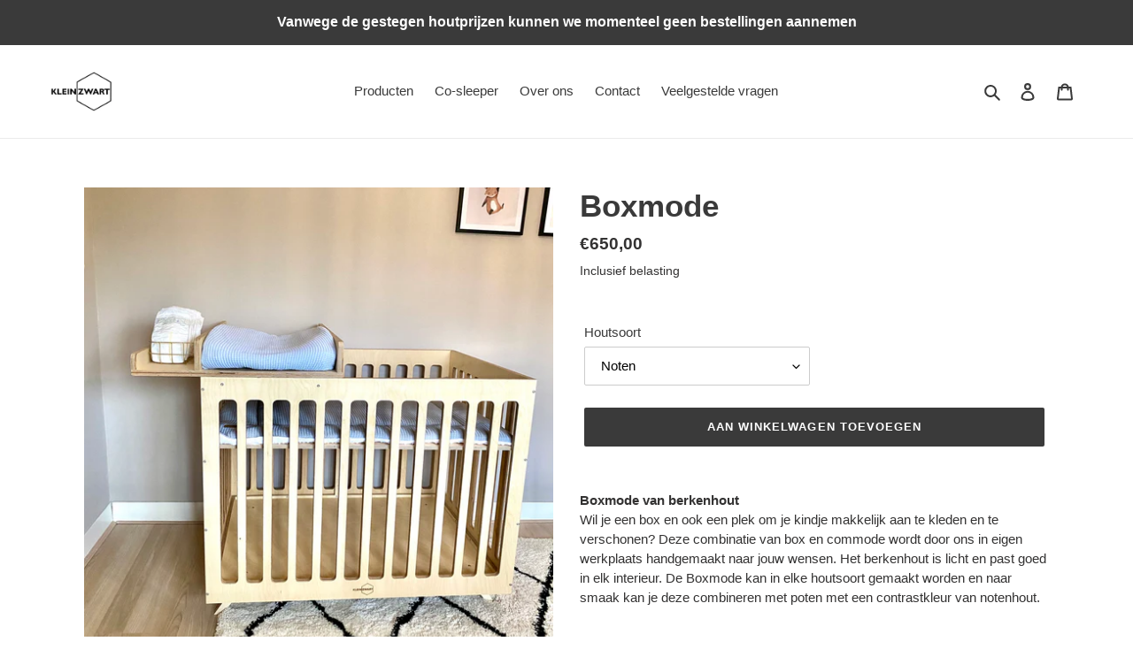

--- FILE ---
content_type: text/html; charset=utf-8
request_url: https://kleinzwart.com/collections/kinderkamer/products/boxmode
body_size: 22782
content:
<!doctype html>
<html class="no-js" lang="nl">
<head>
  <meta charset="utf-8">
  <meta http-equiv="X-UA-Compatible" content="IE=edge,chrome=1">
  <meta name="viewport" content="width=device-width,initial-scale=1">
  <meta name="theme-color" content="#3a3a3a">

  <link rel="preconnect" href="https://cdn.shopify.com" crossorigin>
  <link rel="preconnect" href="https://fonts.shopify.com" crossorigin>
  <link rel="preconnect" href="https://monorail-edge.shopifysvc.com"><link rel="preload" href="//kleinzwart.com/cdn/shop/t/1/assets/theme.css?v=166253905060456944951599844096" as="style">
  <link rel="preload" as="font" href="" type="font/woff2" crossorigin>
  <link rel="preload" as="font" href="" type="font/woff2" crossorigin>
  <link rel="preload" as="font" href="" type="font/woff2" crossorigin>
  <link rel="preload" href="//kleinzwart.com/cdn/shop/t/1/assets/theme.js?v=15234462999925828271599844097" as="script">
  <link rel="preload" href="//kleinzwart.com/cdn/shop/t/1/assets/lazysizes.js?v=63098554868324070131599844095" as="script"><link rel="canonical" href="https://kleinzwart.com/products/boxmode"><link rel="shortcut icon" href="//kleinzwart.com/cdn/shop/files/site_icon_32x32.jpg?v=1613781770" type="image/png"><title>Boxmode
&ndash; KleinZwart</title><meta name="description" content="Boxmode van berkenhout Wil je een box en ook een plek om je kindje makkelijk aan te kleden en te verschonen? Deze combinatie van box en commode wordt door ons in eigen werkplaats handgemaakt naar jouw wensen. Het berkenhout is licht en past goed in elk interieur. De Boxmode kan in elke houtsoort gemaakt worden en naar "><!-- /snippets/social-meta-tags.liquid -->




<meta property="og:site_name" content="KleinZwart">
<meta property="og:url" content="https://kleinzwart.com/products/boxmode">
<meta property="og:title" content="Boxmode">
<meta property="og:type" content="product">
<meta property="og:description" content="Boxmode van berkenhout Wil je een box en ook een plek om je kindje makkelijk aan te kleden en te verschonen? Deze combinatie van box en commode wordt door ons in eigen werkplaats handgemaakt naar jouw wensen. Het berkenhout is licht en past goed in elk interieur. De Boxmode kan in elke houtsoort gemaakt worden en naar ">

  <meta property="og:price:amount" content="650,00">
  <meta property="og:price:currency" content="EUR">

<meta property="og:image" content="http://kleinzwart.com/cdn/shop/products/image_535db0a1-a51a-4fe9-a8a0-3e9f7ae8bdb8_1200x1200.jpg?v=1602094412"><meta property="og:image" content="http://kleinzwart.com/cdn/shop/products/image_19c3446c-2e72-497b-847b-5caf1f8d5ac5_1200x1200.jpg?v=1602094412"><meta property="og:image" content="http://kleinzwart.com/cdn/shop/products/image_de2beae5-a44a-4bc3-bb36-fcfe1d885f96_1200x1200.jpg?v=1602094412">
<meta property="og:image:secure_url" content="https://kleinzwart.com/cdn/shop/products/image_535db0a1-a51a-4fe9-a8a0-3e9f7ae8bdb8_1200x1200.jpg?v=1602094412"><meta property="og:image:secure_url" content="https://kleinzwart.com/cdn/shop/products/image_19c3446c-2e72-497b-847b-5caf1f8d5ac5_1200x1200.jpg?v=1602094412"><meta property="og:image:secure_url" content="https://kleinzwart.com/cdn/shop/products/image_de2beae5-a44a-4bc3-bb36-fcfe1d885f96_1200x1200.jpg?v=1602094412">


<meta name="twitter:card" content="summary_large_image">
<meta name="twitter:title" content="Boxmode">
<meta name="twitter:description" content="Boxmode van berkenhout Wil je een box en ook een plek om je kindje makkelijk aan te kleden en te verschonen? Deze combinatie van box en commode wordt door ons in eigen werkplaats handgemaakt naar jouw wensen. Het berkenhout is licht en past goed in elk interieur. De Boxmode kan in elke houtsoort gemaakt worden en naar ">

  
<style data-shopify>
:root {
    --color-text: #3a3a3a;
    --color-text-rgb: 58, 58, 58;
    --color-body-text: #333232;
    --color-sale-text: #ea0606;
    --color-small-button-text-border: #3a3a3a;
    --color-text-field: #ffffff;
    --color-text-field-text: #000000;
    --color-text-field-text-rgb: 0, 0, 0;

    --color-btn-primary: #3a3a3a;
    --color-btn-primary-darker: #212121;
    --color-btn-primary-text: #ffffff;

    --color-blankstate: rgba(51, 50, 50, 0.35);
    --color-blankstate-border: rgba(51, 50, 50, 0.2);
    --color-blankstate-background: rgba(51, 50, 50, 0.1);

    --color-text-focus:#606060;
    --color-overlay-text-focus:#ffcaca;
    --color-btn-primary-focus:#606060;
    --color-btn-social-focus:#d2d2d2;
    --color-small-button-text-border-focus:#606060;
    --predictive-search-focus:#f2f2f2;

    --color-body: #ffffff;
    --color-bg: #ffffff;
    --color-bg-rgb: 255, 255, 255;
    --color-bg-alt: rgba(51, 50, 50, 0.05);
    --color-bg-currency-selector: rgba(51, 50, 50, 0.2);

    --color-overlay-title-text: #fffdfd;
    --color-image-overlay: #685858;
    --color-image-overlay-rgb: 104, 88, 88;--opacity-image-overlay: 0.0;--hover-overlay-opacity: 0.4;

    --color-border: #ebebeb;
    --color-border-form: #cccccc;
    --color-border-form-darker: #b3b3b3;

    --svg-select-icon: url(//kleinzwart.com/cdn/shop/t/1/assets/ico-select.svg?v=29003672709104678581596623603);
    --slick-img-url: url(//kleinzwart.com/cdn/shop/t/1/assets/ajax-loader.gif?v=41356863302472015721596623586);

    --font-weight-body--bold: 700;
    --font-weight-body--bolder: 700;

    --font-stack-header: Helvetica, Arial, sans-serif;
    --font-style-header: normal;
    --font-weight-header: 700;

    --font-stack-body: Helvetica, Arial, sans-serif;
    --font-style-body: normal;
    --font-weight-body: 400;

    --font-size-header: 26;

    --font-size-base: 15;

    --font-h1-desktop: 35;
    --font-h1-mobile: 32;
    --font-h2-desktop: 20;
    --font-h2-mobile: 18;
    --font-h3-mobile: 20;
    --font-h4-desktop: 17;
    --font-h4-mobile: 15;
    --font-h5-desktop: 15;
    --font-h5-mobile: 13;
    --font-h6-desktop: 14;
    --font-h6-mobile: 12;

    --font-mega-title-large-desktop: 65;

    --font-rich-text-large: 17;
    --font-rich-text-small: 13;

    
--color-video-bg: #f2f2f2;

    
    --global-color-image-loader-primary: rgba(58, 58, 58, 0.06);
    --global-color-image-loader-secondary: rgba(58, 58, 58, 0.12);
  }
</style>


  <style>*,::after,::before{box-sizing:border-box}body{margin:0}body,html{background-color:var(--color-body)}body,button{font-size:calc(var(--font-size-base) * 1px);font-family:var(--font-stack-body);font-style:var(--font-style-body);font-weight:var(--font-weight-body);color:var(--color-text);line-height:1.5}body,button{-webkit-font-smoothing:antialiased;-webkit-text-size-adjust:100%}.border-bottom{border-bottom:1px solid var(--color-border)}.btn--link{background-color:transparent;border:0;margin:0;color:var(--color-text);text-align:left}.text-right{text-align:right}.icon{display:inline-block;width:20px;height:20px;vertical-align:middle;fill:currentColor}.icon__fallback-text,.visually-hidden{position:absolute!important;overflow:hidden;clip:rect(0 0 0 0);height:1px;width:1px;margin:-1px;padding:0;border:0}svg.icon:not(.icon--full-color) circle,svg.icon:not(.icon--full-color) ellipse,svg.icon:not(.icon--full-color) g,svg.icon:not(.icon--full-color) line,svg.icon:not(.icon--full-color) path,svg.icon:not(.icon--full-color) polygon,svg.icon:not(.icon--full-color) polyline,svg.icon:not(.icon--full-color) rect,symbol.icon:not(.icon--full-color) circle,symbol.icon:not(.icon--full-color) ellipse,symbol.icon:not(.icon--full-color) g,symbol.icon:not(.icon--full-color) line,symbol.icon:not(.icon--full-color) path,symbol.icon:not(.icon--full-color) polygon,symbol.icon:not(.icon--full-color) polyline,symbol.icon:not(.icon--full-color) rect{fill:inherit;stroke:inherit}li{list-style:none}.list--inline{padding:0;margin:0}.list--inline>li{display:inline-block;margin-bottom:0;vertical-align:middle}a{color:var(--color-text);text-decoration:none}.h1,.h2,h1,h2{margin:0 0 17.5px;font-family:var(--font-stack-header);font-style:var(--font-style-header);font-weight:var(--font-weight-header);line-height:1.2;overflow-wrap:break-word;word-wrap:break-word}.h1 a,.h2 a,h1 a,h2 a{color:inherit;text-decoration:none;font-weight:inherit}.h1,h1{font-size:calc(((var(--font-h1-desktop))/ (var(--font-size-base))) * 1em);text-transform:none;letter-spacing:0}@media only screen and (max-width:749px){.h1,h1{font-size:calc(((var(--font-h1-mobile))/ (var(--font-size-base))) * 1em)}}.h2,h2{font-size:calc(((var(--font-h2-desktop))/ (var(--font-size-base))) * 1em);text-transform:uppercase;letter-spacing:.1em}@media only screen and (max-width:749px){.h2,h2{font-size:calc(((var(--font-h2-mobile))/ (var(--font-size-base))) * 1em)}}p{color:var(--color-body-text);margin:0 0 19.44444px}@media only screen and (max-width:749px){p{font-size:calc(((var(--font-size-base) - 1)/ (var(--font-size-base))) * 1em)}}p:last-child{margin-bottom:0}@media only screen and (max-width:749px){.small--hide{display:none!important}}.grid{list-style:none;margin:0;padding:0;margin-left:-30px}.grid::after{content:'';display:table;clear:both}@media only screen and (max-width:749px){.grid{margin-left:-22px}}.grid::after{content:'';display:table;clear:both}.grid--no-gutters{margin-left:0}.grid--no-gutters .grid__item{padding-left:0}.grid--table{display:table;table-layout:fixed;width:100%}.grid--table>.grid__item{float:none;display:table-cell;vertical-align:middle}.grid__item{float:left;padding-left:30px;width:100%}@media only screen and (max-width:749px){.grid__item{padding-left:22px}}.grid__item[class*="--push"]{position:relative}@media only screen and (min-width:750px){.medium-up--one-quarter{width:25%}.medium-up--push-one-third{width:33.33%}.medium-up--one-half{width:50%}.medium-up--push-one-third{left:33.33%;position:relative}}.site-header{position:relative;background-color:var(--color-body)}@media only screen and (max-width:749px){.site-header{border-bottom:1px solid var(--color-border)}}@media only screen and (min-width:750px){.site-header{padding:0 55px}.site-header.logo--center{padding-top:30px}}.site-header__logo{margin:15px 0}.logo-align--center .site-header__logo{text-align:center;margin:0 auto}@media only screen and (max-width:749px){.logo-align--center .site-header__logo{text-align:left;margin:15px 0}}@media only screen and (max-width:749px){.site-header__logo{padding-left:22px;text-align:left}.site-header__logo img{margin:0}}.site-header__logo-link{display:inline-block;word-break:break-word}@media only screen and (min-width:750px){.logo-align--center .site-header__logo-link{margin:0 auto}}.site-header__logo-image{display:block}@media only screen and (min-width:750px){.site-header__logo-image{margin:0 auto}}.site-header__logo-image img{width:100%}.site-header__logo-image--centered img{margin:0 auto}.site-header__logo img{display:block}.site-header__icons{position:relative;white-space:nowrap}@media only screen and (max-width:749px){.site-header__icons{width:auto;padding-right:13px}.site-header__icons .btn--link,.site-header__icons .site-header__cart{font-size:calc(((var(--font-size-base))/ (var(--font-size-base))) * 1em)}}.site-header__icons-wrapper{position:relative;display:-webkit-flex;display:-ms-flexbox;display:flex;width:100%;-ms-flex-align:center;-webkit-align-items:center;-moz-align-items:center;-ms-align-items:center;-o-align-items:center;align-items:center;-webkit-justify-content:flex-end;-ms-justify-content:flex-end;justify-content:flex-end}.site-header__account,.site-header__cart,.site-header__search{position:relative}.site-header__search.site-header__icon{display:none}@media only screen and (min-width:1400px){.site-header__search.site-header__icon{display:block}}.site-header__search-toggle{display:block}@media only screen and (min-width:750px){.site-header__account,.site-header__cart{padding:10px 11px}}.site-header__cart-title,.site-header__search-title{position:absolute!important;overflow:hidden;clip:rect(0 0 0 0);height:1px;width:1px;margin:-1px;padding:0;border:0;display:block;vertical-align:middle}.site-header__cart-title{margin-right:3px}.site-header__cart-count{display:flex;align-items:center;justify-content:center;position:absolute;right:.4rem;top:.2rem;font-weight:700;background-color:var(--color-btn-primary);color:var(--color-btn-primary-text);border-radius:50%;min-width:1em;height:1em}.site-header__cart-count span{font-family:HelveticaNeue,"Helvetica Neue",Helvetica,Arial,sans-serif;font-size:calc(11em / 16);line-height:1}@media only screen and (max-width:749px){.site-header__cart-count{top:calc(7em / 16);right:0;border-radius:50%;min-width:calc(19em / 16);height:calc(19em / 16)}}@media only screen and (max-width:749px){.site-header__cart-count span{padding:.25em calc(6em / 16);font-size:12px}}.site-header__menu{display:none}@media only screen and (max-width:749px){.site-header__icon{display:inline-block;vertical-align:middle;padding:10px 11px;margin:0}}@media only screen and (min-width:750px){.site-header__icon .icon-search{margin-right:3px}}.announcement-bar{z-index:10;position:relative;text-align:center;border-bottom:1px solid transparent;padding:2px}.announcement-bar__link{display:block}.announcement-bar__message{display:block;padding:11px 22px;font-size:calc(((16)/ (var(--font-size-base))) * 1em);font-weight:var(--font-weight-header)}@media only screen and (min-width:750px){.announcement-bar__message{padding-left:55px;padding-right:55px}}.site-nav{position:relative;padding:0;text-align:center;margin:25px 0}.site-nav a{padding:3px 10px}.site-nav__link{display:block;white-space:nowrap}.site-nav--centered .site-nav__link{padding-top:0}.site-nav__link .icon-chevron-down{width:calc(8em / 16);height:calc(8em / 16);margin-left:.5rem}.site-nav__label{border-bottom:1px solid transparent}.site-nav__link--active .site-nav__label{border-bottom-color:var(--color-text)}.site-nav__link--button{border:none;background-color:transparent;padding:3px 10px}.site-header__mobile-nav{z-index:11;position:relative;background-color:var(--color-body)}@media only screen and (max-width:749px){.site-header__mobile-nav{display:-webkit-flex;display:-ms-flexbox;display:flex;width:100%;-ms-flex-align:center;-webkit-align-items:center;-moz-align-items:center;-ms-align-items:center;-o-align-items:center;align-items:center}}.mobile-nav--open .icon-close{display:none}.main-content{opacity:0}.main-content .shopify-section{display:none}.main-content .shopify-section:first-child{display:inherit}.critical-hidden{display:none}</style>

  <script>
    window.performance.mark('debut:theme_stylesheet_loaded.start');

    function onLoadStylesheet() {
      performance.mark('debut:theme_stylesheet_loaded.end');
      performance.measure('debut:theme_stylesheet_loaded', 'debut:theme_stylesheet_loaded.start', 'debut:theme_stylesheet_loaded.end');

      var url = "//kleinzwart.com/cdn/shop/t/1/assets/theme.css?v=166253905060456944951599844096";
      var link = document.querySelector('link[href="' + url + '"]');
      link.loaded = true;
      link.dispatchEvent(new Event('load'));
    }
  </script>

  <link rel="stylesheet" href="//kleinzwart.com/cdn/shop/t/1/assets/theme.css?v=166253905060456944951599844096" type="text/css" media="print" onload="this.media='all';onLoadStylesheet()">

  <style>
    
    
    
    
    
    
  </style>

  <script>
    var theme = {
      breakpoints: {
        medium: 750,
        large: 990,
        widescreen: 1400
      },
      strings: {
        addToCart: "Aan winkelwagen toevoegen",
        soldOut: "Uitverkocht",
        unavailable: "Niet beschikbaar",
        regularPrice: "Normale prijs",
        salePrice: "Aanbiedingsprijs",
        sale: "Aanbieding",
        fromLowestPrice: "van [price]",
        vendor: "Verkoper",
        showMore: "Laat meer zien",
        showLess: "Laat minder zien",
        searchFor: "Zoeken naar",
        addressError: "Fout bij het opzoeken van dat adres",
        addressNoResults: "Geen resultaten voor dat adres",
        addressQueryLimit: "Je hebt de gebruikslimiet van de Google API overschreden. Overweeg een upgrade naar een \u003ca href=\"https:\/\/developers.google.com\/maps\/premium\/usage-limits\"\u003ePremium-pakket\u003c\/a\u003e.",
        authError: "Er is een probleem opgetreden bij het verifiëren van je Google Maps-account.",
        newWindow: "Opent in een nieuw venster.",
        external: "Opent externe website.",
        newWindowExternal: "Opent externe website in een nieuw venster.",
        removeLabel: "[product] verwijderen",
        update: "Bijwerken",
        quantity: "Aantal",
        discountedTotal: "Totale korting",
        regularTotal: "Totaal normaal",
        priceColumn: "Zie kolom Prijs voor kortingsdetails.",
        quantityMinimumMessage: "Hoeveelheid moet 1 of meer zijn",
        cartError: "Er is een fout opgetreden bij het bijwerken van je winkelwagen. Probeer het opnieuw.",
        removedItemMessage: "\u003cspan class=\"cart__removed-product-details\"\u003e([quantity]) [link]\u003c\/span\u003e uit je winkelwagen verwijderd.",
        unitPrice: "Eenheidsprijs",
        unitPriceSeparator: "per",
        oneCartCount: "1 artikel",
        otherCartCount: "[count] artikelen",
        quantityLabel: "Aantal: [count]",
        products: "Producten",
        loading: "Laden",
        number_of_results: "[result_number] van [results_count]",
        number_of_results_found: "[results_count] resultaten gevonden",
        one_result_found: "1 resultaat gevonden"
      },
      moneyFormat: "€{{amount_with_comma_separator}}",
      moneyFormatWithCurrency: "€{{amount_with_comma_separator}} EUR",
      settings: {
        predictiveSearchEnabled: true,
        predictiveSearchShowPrice: false,
        predictiveSearchShowVendor: false
      },
      stylesheet: "//kleinzwart.com/cdn/shop/t/1/assets/theme.css?v=166253905060456944951599844096"
    }

    document.documentElement.className = document.documentElement.className.replace('no-js', 'js');
  </script><script src="//kleinzwart.com/cdn/shop/t/1/assets/theme.js?v=15234462999925828271599844097" defer="defer"></script>
  <script src="//kleinzwart.com/cdn/shop/t/1/assets/lazysizes.js?v=63098554868324070131599844095" async="async"></script>

  <script type="text/javascript">
    if (window.MSInputMethodContext && document.documentMode) {
      var scripts = document.getElementsByTagName('script')[0];
      var polyfill = document.createElement("script");
      polyfill.defer = true;
      polyfill.src = "//kleinzwart.com/cdn/shop/t/1/assets/ie11CustomProperties.min.js?v=146208399201472936201599844094";

      scripts.parentNode.insertBefore(polyfill, scripts);
    }
  </script>

  <script>window.performance && window.performance.mark && window.performance.mark('shopify.content_for_header.start');</script><meta id="shopify-digital-wallet" name="shopify-digital-wallet" content="/44904317087/digital_wallets/dialog">
<link rel="alternate" type="application/json+oembed" href="https://kleinzwart.com/products/boxmode.oembed">
<script async="async" src="/checkouts/internal/preloads.js?locale=nl-NL"></script>
<script id="shopify-features" type="application/json">{"accessToken":"c8e653907c700af679a5a0c29e4e41a8","betas":["rich-media-storefront-analytics"],"domain":"kleinzwart.com","predictiveSearch":true,"shopId":44904317087,"locale":"nl"}</script>
<script>var Shopify = Shopify || {};
Shopify.shop = "kleinzwart.myshopify.com";
Shopify.locale = "nl";
Shopify.currency = {"active":"EUR","rate":"1.0"};
Shopify.country = "NL";
Shopify.theme = {"name":"Debut","id":107359371423,"schema_name":"Debut","schema_version":"17.3.0","theme_store_id":796,"role":"main"};
Shopify.theme.handle = "null";
Shopify.theme.style = {"id":null,"handle":null};
Shopify.cdnHost = "kleinzwart.com/cdn";
Shopify.routes = Shopify.routes || {};
Shopify.routes.root = "/";</script>
<script type="module">!function(o){(o.Shopify=o.Shopify||{}).modules=!0}(window);</script>
<script>!function(o){function n(){var o=[];function n(){o.push(Array.prototype.slice.apply(arguments))}return n.q=o,n}var t=o.Shopify=o.Shopify||{};t.loadFeatures=n(),t.autoloadFeatures=n()}(window);</script>
<script id="shop-js-analytics" type="application/json">{"pageType":"product"}</script>
<script defer="defer" async type="module" src="//kleinzwart.com/cdn/shopifycloud/shop-js/modules/v2/client.init-shop-cart-sync_vOV-a8uK.nl.esm.js"></script>
<script defer="defer" async type="module" src="//kleinzwart.com/cdn/shopifycloud/shop-js/modules/v2/chunk.common_CJhj07vB.esm.js"></script>
<script defer="defer" async type="module" src="//kleinzwart.com/cdn/shopifycloud/shop-js/modules/v2/chunk.modal_CUgVXUZf.esm.js"></script>
<script type="module">
  await import("//kleinzwart.com/cdn/shopifycloud/shop-js/modules/v2/client.init-shop-cart-sync_vOV-a8uK.nl.esm.js");
await import("//kleinzwart.com/cdn/shopifycloud/shop-js/modules/v2/chunk.common_CJhj07vB.esm.js");
await import("//kleinzwart.com/cdn/shopifycloud/shop-js/modules/v2/chunk.modal_CUgVXUZf.esm.js");

  window.Shopify.SignInWithShop?.initShopCartSync?.({"fedCMEnabled":true,"windoidEnabled":true});

</script>
<script id="__st">var __st={"a":44904317087,"offset":3600,"reqid":"fe12a2f9-8e1a-4ad8-bf00-91fa9fcdb67a-1770065717","pageurl":"kleinzwart.com\/collections\/kinderkamer\/products\/boxmode","u":"8576300fe371","p":"product","rtyp":"product","rid":5740534956191};</script>
<script>window.ShopifyPaypalV4VisibilityTracking = true;</script>
<script id="captcha-bootstrap">!function(){'use strict';const t='contact',e='account',n='new_comment',o=[[t,t],['blogs',n],['comments',n],[t,'customer']],c=[[e,'customer_login'],[e,'guest_login'],[e,'recover_customer_password'],[e,'create_customer']],r=t=>t.map((([t,e])=>`form[action*='/${t}']:not([data-nocaptcha='true']) input[name='form_type'][value='${e}']`)).join(','),a=t=>()=>t?[...document.querySelectorAll(t)].map((t=>t.form)):[];function s(){const t=[...o],e=r(t);return a(e)}const i='password',u='form_key',d=['recaptcha-v3-token','g-recaptcha-response','h-captcha-response',i],f=()=>{try{return window.sessionStorage}catch{return}},m='__shopify_v',_=t=>t.elements[u];function p(t,e,n=!1){try{const o=window.sessionStorage,c=JSON.parse(o.getItem(e)),{data:r}=function(t){const{data:e,action:n}=t;return t[m]||n?{data:e,action:n}:{data:t,action:n}}(c);for(const[e,n]of Object.entries(r))t.elements[e]&&(t.elements[e].value=n);n&&o.removeItem(e)}catch(o){console.error('form repopulation failed',{error:o})}}const l='form_type',E='cptcha';function T(t){t.dataset[E]=!0}const w=window,h=w.document,L='Shopify',v='ce_forms',y='captcha';let A=!1;((t,e)=>{const n=(g='f06e6c50-85a8-45c8-87d0-21a2b65856fe',I='https://cdn.shopify.com/shopifycloud/storefront-forms-hcaptcha/ce_storefront_forms_captcha_hcaptcha.v1.5.2.iife.js',D={infoText:'Beschermd door hCaptcha',privacyText:'Privacy',termsText:'Voorwaarden'},(t,e,n)=>{const o=w[L][v],c=o.bindForm;if(c)return c(t,g,e,D).then(n);var r;o.q.push([[t,g,e,D],n]),r=I,A||(h.body.append(Object.assign(h.createElement('script'),{id:'captcha-provider',async:!0,src:r})),A=!0)});var g,I,D;w[L]=w[L]||{},w[L][v]=w[L][v]||{},w[L][v].q=[],w[L][y]=w[L][y]||{},w[L][y].protect=function(t,e){n(t,void 0,e),T(t)},Object.freeze(w[L][y]),function(t,e,n,w,h,L){const[v,y,A,g]=function(t,e,n){const i=e?o:[],u=t?c:[],d=[...i,...u],f=r(d),m=r(i),_=r(d.filter((([t,e])=>n.includes(e))));return[a(f),a(m),a(_),s()]}(w,h,L),I=t=>{const e=t.target;return e instanceof HTMLFormElement?e:e&&e.form},D=t=>v().includes(t);t.addEventListener('submit',(t=>{const e=I(t);if(!e)return;const n=D(e)&&!e.dataset.hcaptchaBound&&!e.dataset.recaptchaBound,o=_(e),c=g().includes(e)&&(!o||!o.value);(n||c)&&t.preventDefault(),c&&!n&&(function(t){try{if(!f())return;!function(t){const e=f();if(!e)return;const n=_(t);if(!n)return;const o=n.value;o&&e.removeItem(o)}(t);const e=Array.from(Array(32),(()=>Math.random().toString(36)[2])).join('');!function(t,e){_(t)||t.append(Object.assign(document.createElement('input'),{type:'hidden',name:u})),t.elements[u].value=e}(t,e),function(t,e){const n=f();if(!n)return;const o=[...t.querySelectorAll(`input[type='${i}']`)].map((({name:t})=>t)),c=[...d,...o],r={};for(const[a,s]of new FormData(t).entries())c.includes(a)||(r[a]=s);n.setItem(e,JSON.stringify({[m]:1,action:t.action,data:r}))}(t,e)}catch(e){console.error('failed to persist form',e)}}(e),e.submit())}));const S=(t,e)=>{t&&!t.dataset[E]&&(n(t,e.some((e=>e===t))),T(t))};for(const o of['focusin','change'])t.addEventListener(o,(t=>{const e=I(t);D(e)&&S(e,y())}));const B=e.get('form_key'),M=e.get(l),P=B&&M;t.addEventListener('DOMContentLoaded',(()=>{const t=y();if(P)for(const e of t)e.elements[l].value===M&&p(e,B);[...new Set([...A(),...v().filter((t=>'true'===t.dataset.shopifyCaptcha))])].forEach((e=>S(e,t)))}))}(h,new URLSearchParams(w.location.search),n,t,e,['guest_login'])})(!0,!0)}();</script>
<script integrity="sha256-4kQ18oKyAcykRKYeNunJcIwy7WH5gtpwJnB7kiuLZ1E=" data-source-attribution="shopify.loadfeatures" defer="defer" src="//kleinzwart.com/cdn/shopifycloud/storefront/assets/storefront/load_feature-a0a9edcb.js" crossorigin="anonymous"></script>
<script data-source-attribution="shopify.dynamic_checkout.dynamic.init">var Shopify=Shopify||{};Shopify.PaymentButton=Shopify.PaymentButton||{isStorefrontPortableWallets:!0,init:function(){window.Shopify.PaymentButton.init=function(){};var t=document.createElement("script");t.src="https://kleinzwart.com/cdn/shopifycloud/portable-wallets/latest/portable-wallets.nl.js",t.type="module",document.head.appendChild(t)}};
</script>
<script data-source-attribution="shopify.dynamic_checkout.buyer_consent">
  function portableWalletsHideBuyerConsent(e){var t=document.getElementById("shopify-buyer-consent"),n=document.getElementById("shopify-subscription-policy-button");t&&n&&(t.classList.add("hidden"),t.setAttribute("aria-hidden","true"),n.removeEventListener("click",e))}function portableWalletsShowBuyerConsent(e){var t=document.getElementById("shopify-buyer-consent"),n=document.getElementById("shopify-subscription-policy-button");t&&n&&(t.classList.remove("hidden"),t.removeAttribute("aria-hidden"),n.addEventListener("click",e))}window.Shopify?.PaymentButton&&(window.Shopify.PaymentButton.hideBuyerConsent=portableWalletsHideBuyerConsent,window.Shopify.PaymentButton.showBuyerConsent=portableWalletsShowBuyerConsent);
</script>
<script data-source-attribution="shopify.dynamic_checkout.cart.bootstrap">document.addEventListener("DOMContentLoaded",(function(){function t(){return document.querySelector("shopify-accelerated-checkout-cart, shopify-accelerated-checkout")}if(t())Shopify.PaymentButton.init();else{new MutationObserver((function(e,n){t()&&(Shopify.PaymentButton.init(),n.disconnect())})).observe(document.body,{childList:!0,subtree:!0})}}));
</script>
<link id="shopify-accelerated-checkout-styles" rel="stylesheet" media="screen" href="https://kleinzwart.com/cdn/shopifycloud/portable-wallets/latest/accelerated-checkout-backwards-compat.css" crossorigin="anonymous">
<style id="shopify-accelerated-checkout-cart">
        #shopify-buyer-consent {
  margin-top: 1em;
  display: inline-block;
  width: 100%;
}

#shopify-buyer-consent.hidden {
  display: none;
}

#shopify-subscription-policy-button {
  background: none;
  border: none;
  padding: 0;
  text-decoration: underline;
  font-size: inherit;
  cursor: pointer;
}

#shopify-subscription-policy-button::before {
  box-shadow: none;
}

      </style>

<script>window.performance && window.performance.mark && window.performance.mark('shopify.content_for_header.end');</script>
<link href="https://monorail-edge.shopifysvc.com" rel="dns-prefetch">
<script>(function(){if ("sendBeacon" in navigator && "performance" in window) {try {var session_token_from_headers = performance.getEntriesByType('navigation')[0].serverTiming.find(x => x.name == '_s').description;} catch {var session_token_from_headers = undefined;}var session_cookie_matches = document.cookie.match(/_shopify_s=([^;]*)/);var session_token_from_cookie = session_cookie_matches && session_cookie_matches.length === 2 ? session_cookie_matches[1] : "";var session_token = session_token_from_headers || session_token_from_cookie || "";function handle_abandonment_event(e) {var entries = performance.getEntries().filter(function(entry) {return /monorail-edge.shopifysvc.com/.test(entry.name);});if (!window.abandonment_tracked && entries.length === 0) {window.abandonment_tracked = true;var currentMs = Date.now();var navigation_start = performance.timing.navigationStart;var payload = {shop_id: 44904317087,url: window.location.href,navigation_start,duration: currentMs - navigation_start,session_token,page_type: "product"};window.navigator.sendBeacon("https://monorail-edge.shopifysvc.com/v1/produce", JSON.stringify({schema_id: "online_store_buyer_site_abandonment/1.1",payload: payload,metadata: {event_created_at_ms: currentMs,event_sent_at_ms: currentMs}}));}}window.addEventListener('pagehide', handle_abandonment_event);}}());</script>
<script id="web-pixels-manager-setup">(function e(e,d,r,n,o){if(void 0===o&&(o={}),!Boolean(null===(a=null===(i=window.Shopify)||void 0===i?void 0:i.analytics)||void 0===a?void 0:a.replayQueue)){var i,a;window.Shopify=window.Shopify||{};var t=window.Shopify;t.analytics=t.analytics||{};var s=t.analytics;s.replayQueue=[],s.publish=function(e,d,r){return s.replayQueue.push([e,d,r]),!0};try{self.performance.mark("wpm:start")}catch(e){}var l=function(){var e={modern:/Edge?\/(1{2}[4-9]|1[2-9]\d|[2-9]\d{2}|\d{4,})\.\d+(\.\d+|)|Firefox\/(1{2}[4-9]|1[2-9]\d|[2-9]\d{2}|\d{4,})\.\d+(\.\d+|)|Chrom(ium|e)\/(9{2}|\d{3,})\.\d+(\.\d+|)|(Maci|X1{2}).+ Version\/(15\.\d+|(1[6-9]|[2-9]\d|\d{3,})\.\d+)([,.]\d+|)( \(\w+\)|)( Mobile\/\w+|) Safari\/|Chrome.+OPR\/(9{2}|\d{3,})\.\d+\.\d+|(CPU[ +]OS|iPhone[ +]OS|CPU[ +]iPhone|CPU IPhone OS|CPU iPad OS)[ +]+(15[._]\d+|(1[6-9]|[2-9]\d|\d{3,})[._]\d+)([._]\d+|)|Android:?[ /-](13[3-9]|1[4-9]\d|[2-9]\d{2}|\d{4,})(\.\d+|)(\.\d+|)|Android.+Firefox\/(13[5-9]|1[4-9]\d|[2-9]\d{2}|\d{4,})\.\d+(\.\d+|)|Android.+Chrom(ium|e)\/(13[3-9]|1[4-9]\d|[2-9]\d{2}|\d{4,})\.\d+(\.\d+|)|SamsungBrowser\/([2-9]\d|\d{3,})\.\d+/,legacy:/Edge?\/(1[6-9]|[2-9]\d|\d{3,})\.\d+(\.\d+|)|Firefox\/(5[4-9]|[6-9]\d|\d{3,})\.\d+(\.\d+|)|Chrom(ium|e)\/(5[1-9]|[6-9]\d|\d{3,})\.\d+(\.\d+|)([\d.]+$|.*Safari\/(?![\d.]+ Edge\/[\d.]+$))|(Maci|X1{2}).+ Version\/(10\.\d+|(1[1-9]|[2-9]\d|\d{3,})\.\d+)([,.]\d+|)( \(\w+\)|)( Mobile\/\w+|) Safari\/|Chrome.+OPR\/(3[89]|[4-9]\d|\d{3,})\.\d+\.\d+|(CPU[ +]OS|iPhone[ +]OS|CPU[ +]iPhone|CPU IPhone OS|CPU iPad OS)[ +]+(10[._]\d+|(1[1-9]|[2-9]\d|\d{3,})[._]\d+)([._]\d+|)|Android:?[ /-](13[3-9]|1[4-9]\d|[2-9]\d{2}|\d{4,})(\.\d+|)(\.\d+|)|Mobile Safari.+OPR\/([89]\d|\d{3,})\.\d+\.\d+|Android.+Firefox\/(13[5-9]|1[4-9]\d|[2-9]\d{2}|\d{4,})\.\d+(\.\d+|)|Android.+Chrom(ium|e)\/(13[3-9]|1[4-9]\d|[2-9]\d{2}|\d{4,})\.\d+(\.\d+|)|Android.+(UC? ?Browser|UCWEB|U3)[ /]?(15\.([5-9]|\d{2,})|(1[6-9]|[2-9]\d|\d{3,})\.\d+)\.\d+|SamsungBrowser\/(5\.\d+|([6-9]|\d{2,})\.\d+)|Android.+MQ{2}Browser\/(14(\.(9|\d{2,})|)|(1[5-9]|[2-9]\d|\d{3,})(\.\d+|))(\.\d+|)|K[Aa][Ii]OS\/(3\.\d+|([4-9]|\d{2,})\.\d+)(\.\d+|)/},d=e.modern,r=e.legacy,n=navigator.userAgent;return n.match(d)?"modern":n.match(r)?"legacy":"unknown"}(),u="modern"===l?"modern":"legacy",c=(null!=n?n:{modern:"",legacy:""})[u],f=function(e){return[e.baseUrl,"/wpm","/b",e.hashVersion,"modern"===e.buildTarget?"m":"l",".js"].join("")}({baseUrl:d,hashVersion:r,buildTarget:u}),m=function(e){var d=e.version,r=e.bundleTarget,n=e.surface,o=e.pageUrl,i=e.monorailEndpoint;return{emit:function(e){var a=e.status,t=e.errorMsg,s=(new Date).getTime(),l=JSON.stringify({metadata:{event_sent_at_ms:s},events:[{schema_id:"web_pixels_manager_load/3.1",payload:{version:d,bundle_target:r,page_url:o,status:a,surface:n,error_msg:t},metadata:{event_created_at_ms:s}}]});if(!i)return console&&console.warn&&console.warn("[Web Pixels Manager] No Monorail endpoint provided, skipping logging."),!1;try{return self.navigator.sendBeacon.bind(self.navigator)(i,l)}catch(e){}var u=new XMLHttpRequest;try{return u.open("POST",i,!0),u.setRequestHeader("Content-Type","text/plain"),u.send(l),!0}catch(e){return console&&console.warn&&console.warn("[Web Pixels Manager] Got an unhandled error while logging to Monorail."),!1}}}}({version:r,bundleTarget:l,surface:e.surface,pageUrl:self.location.href,monorailEndpoint:e.monorailEndpoint});try{o.browserTarget=l,function(e){var d=e.src,r=e.async,n=void 0===r||r,o=e.onload,i=e.onerror,a=e.sri,t=e.scriptDataAttributes,s=void 0===t?{}:t,l=document.createElement("script"),u=document.querySelector("head"),c=document.querySelector("body");if(l.async=n,l.src=d,a&&(l.integrity=a,l.crossOrigin="anonymous"),s)for(var f in s)if(Object.prototype.hasOwnProperty.call(s,f))try{l.dataset[f]=s[f]}catch(e){}if(o&&l.addEventListener("load",o),i&&l.addEventListener("error",i),u)u.appendChild(l);else{if(!c)throw new Error("Did not find a head or body element to append the script");c.appendChild(l)}}({src:f,async:!0,onload:function(){if(!function(){var e,d;return Boolean(null===(d=null===(e=window.Shopify)||void 0===e?void 0:e.analytics)||void 0===d?void 0:d.initialized)}()){var d=window.webPixelsManager.init(e)||void 0;if(d){var r=window.Shopify.analytics;r.replayQueue.forEach((function(e){var r=e[0],n=e[1],o=e[2];d.publishCustomEvent(r,n,o)})),r.replayQueue=[],r.publish=d.publishCustomEvent,r.visitor=d.visitor,r.initialized=!0}}},onerror:function(){return m.emit({status:"failed",errorMsg:"".concat(f," has failed to load")})},sri:function(e){var d=/^sha384-[A-Za-z0-9+/=]+$/;return"string"==typeof e&&d.test(e)}(c)?c:"",scriptDataAttributes:o}),m.emit({status:"loading"})}catch(e){m.emit({status:"failed",errorMsg:(null==e?void 0:e.message)||"Unknown error"})}}})({shopId: 44904317087,storefrontBaseUrl: "https://kleinzwart.com",extensionsBaseUrl: "https://extensions.shopifycdn.com/cdn/shopifycloud/web-pixels-manager",monorailEndpoint: "https://monorail-edge.shopifysvc.com/unstable/produce_batch",surface: "storefront-renderer",enabledBetaFlags: ["2dca8a86"],webPixelsConfigList: [{"id":"444498253","configuration":"{\"pixel_id\":\"240944379923257\",\"pixel_type\":\"facebook_pixel\",\"metaapp_system_user_token\":\"-\"}","eventPayloadVersion":"v1","runtimeContext":"OPEN","scriptVersion":"ca16bc87fe92b6042fbaa3acc2fbdaa6","type":"APP","apiClientId":2329312,"privacyPurposes":["ANALYTICS","MARKETING","SALE_OF_DATA"],"dataSharingAdjustments":{"protectedCustomerApprovalScopes":["read_customer_address","read_customer_email","read_customer_name","read_customer_personal_data","read_customer_phone"]}},{"id":"173703501","eventPayloadVersion":"v1","runtimeContext":"LAX","scriptVersion":"1","type":"CUSTOM","privacyPurposes":["ANALYTICS"],"name":"Google Analytics tag (migrated)"},{"id":"shopify-app-pixel","configuration":"{}","eventPayloadVersion":"v1","runtimeContext":"STRICT","scriptVersion":"0450","apiClientId":"shopify-pixel","type":"APP","privacyPurposes":["ANALYTICS","MARKETING"]},{"id":"shopify-custom-pixel","eventPayloadVersion":"v1","runtimeContext":"LAX","scriptVersion":"0450","apiClientId":"shopify-pixel","type":"CUSTOM","privacyPurposes":["ANALYTICS","MARKETING"]}],isMerchantRequest: false,initData: {"shop":{"name":"KleinZwart","paymentSettings":{"currencyCode":"EUR"},"myshopifyDomain":"kleinzwart.myshopify.com","countryCode":"NL","storefrontUrl":"https:\/\/kleinzwart.com"},"customer":null,"cart":null,"checkout":null,"productVariants":[{"price":{"amount":650.0,"currencyCode":"EUR"},"product":{"title":"Boxmode","vendor":"KleinZwart","id":"5740534956191","untranslatedTitle":"Boxmode","url":"\/products\/boxmode","type":""},"id":"36550495862943","image":{"src":"\/\/kleinzwart.com\/cdn\/shop\/products\/image_535db0a1-a51a-4fe9-a8a0-3e9f7ae8bdb8.jpg?v=1602094412"},"sku":null,"title":"Noten","untranslatedTitle":"Noten"},{"price":{"amount":650.0,"currencyCode":"EUR"},"product":{"title":"Boxmode","vendor":"KleinZwart","id":"5740534956191","untranslatedTitle":"Boxmode","url":"\/products\/boxmode","type":""},"id":"36550495895711","image":{"src":"\/\/kleinzwart.com\/cdn\/shop\/products\/image_535db0a1-a51a-4fe9-a8a0-3e9f7ae8bdb8.jpg?v=1602094412"},"sku":null,"title":"Berken","untranslatedTitle":"Berken"},{"price":{"amount":650.0,"currencyCode":"EUR"},"product":{"title":"Boxmode","vendor":"KleinZwart","id":"5740534956191","untranslatedTitle":"Boxmode","url":"\/products\/boxmode","type":""},"id":"36550495928479","image":{"src":"\/\/kleinzwart.com\/cdn\/shop\/products\/image_535db0a1-a51a-4fe9-a8a0-3e9f7ae8bdb8.jpg?v=1602094412"},"sku":null,"title":"Eiken","untranslatedTitle":"Eiken"}],"purchasingCompany":null},},"https://kleinzwart.com/cdn","3918e4e0wbf3ac3cepc5707306mb02b36c6",{"modern":"","legacy":""},{"shopId":"44904317087","storefrontBaseUrl":"https:\/\/kleinzwart.com","extensionBaseUrl":"https:\/\/extensions.shopifycdn.com\/cdn\/shopifycloud\/web-pixels-manager","surface":"storefront-renderer","enabledBetaFlags":"[\"2dca8a86\"]","isMerchantRequest":"false","hashVersion":"3918e4e0wbf3ac3cepc5707306mb02b36c6","publish":"custom","events":"[[\"page_viewed\",{}],[\"product_viewed\",{\"productVariant\":{\"price\":{\"amount\":650.0,\"currencyCode\":\"EUR\"},\"product\":{\"title\":\"Boxmode\",\"vendor\":\"KleinZwart\",\"id\":\"5740534956191\",\"untranslatedTitle\":\"Boxmode\",\"url\":\"\/products\/boxmode\",\"type\":\"\"},\"id\":\"36550495862943\",\"image\":{\"src\":\"\/\/kleinzwart.com\/cdn\/shop\/products\/image_535db0a1-a51a-4fe9-a8a0-3e9f7ae8bdb8.jpg?v=1602094412\"},\"sku\":null,\"title\":\"Noten\",\"untranslatedTitle\":\"Noten\"}}]]"});</script><script>
  window.ShopifyAnalytics = window.ShopifyAnalytics || {};
  window.ShopifyAnalytics.meta = window.ShopifyAnalytics.meta || {};
  window.ShopifyAnalytics.meta.currency = 'EUR';
  var meta = {"product":{"id":5740534956191,"gid":"gid:\/\/shopify\/Product\/5740534956191","vendor":"KleinZwart","type":"","handle":"boxmode","variants":[{"id":36550495862943,"price":65000,"name":"Boxmode - Noten","public_title":"Noten","sku":null},{"id":36550495895711,"price":65000,"name":"Boxmode - Berken","public_title":"Berken","sku":null},{"id":36550495928479,"price":65000,"name":"Boxmode - Eiken","public_title":"Eiken","sku":null}],"remote":false},"page":{"pageType":"product","resourceType":"product","resourceId":5740534956191,"requestId":"fe12a2f9-8e1a-4ad8-bf00-91fa9fcdb67a-1770065717"}};
  for (var attr in meta) {
    window.ShopifyAnalytics.meta[attr] = meta[attr];
  }
</script>
<script class="analytics">
  (function () {
    var customDocumentWrite = function(content) {
      var jquery = null;

      if (window.jQuery) {
        jquery = window.jQuery;
      } else if (window.Checkout && window.Checkout.$) {
        jquery = window.Checkout.$;
      }

      if (jquery) {
        jquery('body').append(content);
      }
    };

    var hasLoggedConversion = function(token) {
      if (token) {
        return document.cookie.indexOf('loggedConversion=' + token) !== -1;
      }
      return false;
    }

    var setCookieIfConversion = function(token) {
      if (token) {
        var twoMonthsFromNow = new Date(Date.now());
        twoMonthsFromNow.setMonth(twoMonthsFromNow.getMonth() + 2);

        document.cookie = 'loggedConversion=' + token + '; expires=' + twoMonthsFromNow;
      }
    }

    var trekkie = window.ShopifyAnalytics.lib = window.trekkie = window.trekkie || [];
    if (trekkie.integrations) {
      return;
    }
    trekkie.methods = [
      'identify',
      'page',
      'ready',
      'track',
      'trackForm',
      'trackLink'
    ];
    trekkie.factory = function(method) {
      return function() {
        var args = Array.prototype.slice.call(arguments);
        args.unshift(method);
        trekkie.push(args);
        return trekkie;
      };
    };
    for (var i = 0; i < trekkie.methods.length; i++) {
      var key = trekkie.methods[i];
      trekkie[key] = trekkie.factory(key);
    }
    trekkie.load = function(config) {
      trekkie.config = config || {};
      trekkie.config.initialDocumentCookie = document.cookie;
      var first = document.getElementsByTagName('script')[0];
      var script = document.createElement('script');
      script.type = 'text/javascript';
      script.onerror = function(e) {
        var scriptFallback = document.createElement('script');
        scriptFallback.type = 'text/javascript';
        scriptFallback.onerror = function(error) {
                var Monorail = {
      produce: function produce(monorailDomain, schemaId, payload) {
        var currentMs = new Date().getTime();
        var event = {
          schema_id: schemaId,
          payload: payload,
          metadata: {
            event_created_at_ms: currentMs,
            event_sent_at_ms: currentMs
          }
        };
        return Monorail.sendRequest("https://" + monorailDomain + "/v1/produce", JSON.stringify(event));
      },
      sendRequest: function sendRequest(endpointUrl, payload) {
        // Try the sendBeacon API
        if (window && window.navigator && typeof window.navigator.sendBeacon === 'function' && typeof window.Blob === 'function' && !Monorail.isIos12()) {
          var blobData = new window.Blob([payload], {
            type: 'text/plain'
          });

          if (window.navigator.sendBeacon(endpointUrl, blobData)) {
            return true;
          } // sendBeacon was not successful

        } // XHR beacon

        var xhr = new XMLHttpRequest();

        try {
          xhr.open('POST', endpointUrl);
          xhr.setRequestHeader('Content-Type', 'text/plain');
          xhr.send(payload);
        } catch (e) {
          console.log(e);
        }

        return false;
      },
      isIos12: function isIos12() {
        return window.navigator.userAgent.lastIndexOf('iPhone; CPU iPhone OS 12_') !== -1 || window.navigator.userAgent.lastIndexOf('iPad; CPU OS 12_') !== -1;
      }
    };
    Monorail.produce('monorail-edge.shopifysvc.com',
      'trekkie_storefront_load_errors/1.1',
      {shop_id: 44904317087,
      theme_id: 107359371423,
      app_name: "storefront",
      context_url: window.location.href,
      source_url: "//kleinzwart.com/cdn/s/trekkie.storefront.c59ea00e0474b293ae6629561379568a2d7c4bba.min.js"});

        };
        scriptFallback.async = true;
        scriptFallback.src = '//kleinzwart.com/cdn/s/trekkie.storefront.c59ea00e0474b293ae6629561379568a2d7c4bba.min.js';
        first.parentNode.insertBefore(scriptFallback, first);
      };
      script.async = true;
      script.src = '//kleinzwart.com/cdn/s/trekkie.storefront.c59ea00e0474b293ae6629561379568a2d7c4bba.min.js';
      first.parentNode.insertBefore(script, first);
    };
    trekkie.load(
      {"Trekkie":{"appName":"storefront","development":false,"defaultAttributes":{"shopId":44904317087,"isMerchantRequest":null,"themeId":107359371423,"themeCityHash":"196215988692522141","contentLanguage":"nl","currency":"EUR","eventMetadataId":"24f21f69-04b6-4983-875c-f91eff94606a"},"isServerSideCookieWritingEnabled":true,"monorailRegion":"shop_domain","enabledBetaFlags":["65f19447","b5387b81"]},"Session Attribution":{},"S2S":{"facebookCapiEnabled":true,"source":"trekkie-storefront-renderer","apiClientId":580111}}
    );

    var loaded = false;
    trekkie.ready(function() {
      if (loaded) return;
      loaded = true;

      window.ShopifyAnalytics.lib = window.trekkie;

      var originalDocumentWrite = document.write;
      document.write = customDocumentWrite;
      try { window.ShopifyAnalytics.merchantGoogleAnalytics.call(this); } catch(error) {};
      document.write = originalDocumentWrite;

      window.ShopifyAnalytics.lib.page(null,{"pageType":"product","resourceType":"product","resourceId":5740534956191,"requestId":"fe12a2f9-8e1a-4ad8-bf00-91fa9fcdb67a-1770065717","shopifyEmitted":true});

      var match = window.location.pathname.match(/checkouts\/(.+)\/(thank_you|post_purchase)/)
      var token = match? match[1]: undefined;
      if (!hasLoggedConversion(token)) {
        setCookieIfConversion(token);
        window.ShopifyAnalytics.lib.track("Viewed Product",{"currency":"EUR","variantId":36550495862943,"productId":5740534956191,"productGid":"gid:\/\/shopify\/Product\/5740534956191","name":"Boxmode - Noten","price":"650.00","sku":null,"brand":"KleinZwart","variant":"Noten","category":"","nonInteraction":true,"remote":false},undefined,undefined,{"shopifyEmitted":true});
      window.ShopifyAnalytics.lib.track("monorail:\/\/trekkie_storefront_viewed_product\/1.1",{"currency":"EUR","variantId":36550495862943,"productId":5740534956191,"productGid":"gid:\/\/shopify\/Product\/5740534956191","name":"Boxmode - Noten","price":"650.00","sku":null,"brand":"KleinZwart","variant":"Noten","category":"","nonInteraction":true,"remote":false,"referer":"https:\/\/kleinzwart.com\/collections\/kinderkamer\/products\/boxmode"});
      }
    });


        var eventsListenerScript = document.createElement('script');
        eventsListenerScript.async = true;
        eventsListenerScript.src = "//kleinzwart.com/cdn/shopifycloud/storefront/assets/shop_events_listener-3da45d37.js";
        document.getElementsByTagName('head')[0].appendChild(eventsListenerScript);

})();</script>
  <script>
  if (!window.ga || (window.ga && typeof window.ga !== 'function')) {
    window.ga = function ga() {
      (window.ga.q = window.ga.q || []).push(arguments);
      if (window.Shopify && window.Shopify.analytics && typeof window.Shopify.analytics.publish === 'function') {
        window.Shopify.analytics.publish("ga_stub_called", {}, {sendTo: "google_osp_migration"});
      }
      console.error("Shopify's Google Analytics stub called with:", Array.from(arguments), "\nSee https://help.shopify.com/manual/promoting-marketing/pixels/pixel-migration#google for more information.");
    };
    if (window.Shopify && window.Shopify.analytics && typeof window.Shopify.analytics.publish === 'function') {
      window.Shopify.analytics.publish("ga_stub_initialized", {}, {sendTo: "google_osp_migration"});
    }
  }
</script>
<script
  defer
  src="https://kleinzwart.com/cdn/shopifycloud/perf-kit/shopify-perf-kit-3.1.0.min.js"
  data-application="storefront-renderer"
  data-shop-id="44904317087"
  data-render-region="gcp-us-east1"
  data-page-type="product"
  data-theme-instance-id="107359371423"
  data-theme-name="Debut"
  data-theme-version="17.3.0"
  data-monorail-region="shop_domain"
  data-resource-timing-sampling-rate="10"
  data-shs="true"
  data-shs-beacon="true"
  data-shs-export-with-fetch="true"
  data-shs-logs-sample-rate="1"
  data-shs-beacon-endpoint="https://kleinzwart.com/api/collect"
></script>
</head>

<body class="template-product">

  <a class="in-page-link visually-hidden skip-link" href="#MainContent">Meteen naar de content</a><style data-shopify>

  .cart-popup {
    box-shadow: 1px 1px 10px 2px rgba(235, 235, 235, 0.5);
  }</style><div class="cart-popup-wrapper cart-popup-wrapper--hidden critical-hidden" role="dialog" aria-modal="true" aria-labelledby="CartPopupHeading" data-cart-popup-wrapper>
  <div class="cart-popup" data-cart-popup tabindex="-1">
    <div class="cart-popup__header">
      <h2 id="CartPopupHeading" class="cart-popup__heading">Zojuist toegevoegd aan je winkelwagen</h2>
      <button class="cart-popup__close" aria-label="Sluiten" data-cart-popup-close><svg aria-hidden="true" focusable="false" role="presentation" class="icon icon-close" viewBox="0 0 40 40"><path d="M23.868 20.015L39.117 4.78c1.11-1.108 1.11-2.77 0-3.877-1.109-1.108-2.773-1.108-3.882 0L19.986 16.137 4.737.904C3.628-.204 1.965-.204.856.904c-1.11 1.108-1.11 2.77 0 3.877l15.249 15.234L.855 35.248c-1.108 1.108-1.108 2.77 0 3.877.555.554 1.248.831 1.942.831s1.386-.277 1.94-.83l15.25-15.234 15.248 15.233c.555.554 1.248.831 1.941.831s1.387-.277 1.941-.83c1.11-1.109 1.11-2.77 0-3.878L23.868 20.015z" class="layer"/></svg></button>
    </div>
    <div class="cart-popup-item">
      <div class="cart-popup-item__image-wrapper hide" data-cart-popup-image-wrapper data-image-loading-animation></div>
      <div class="cart-popup-item__description">
        <div>
          <h3 class="cart-popup-item__title" data-cart-popup-title></h3>
          <ul class="product-details" aria-label="Productdetails" data-cart-popup-product-details></ul>
        </div>
        <div class="cart-popup-item__quantity">
          <span class="visually-hidden" data-cart-popup-quantity-label></span>
          <span aria-hidden="true">Aantal:</span>
          <span aria-hidden="true" data-cart-popup-quantity></span>
        </div>
      </div>
    </div>

    <a href="/cart" class="cart-popup__cta-link btn btn--secondary-accent">
      Winkelwagen bekijken (<span data-cart-popup-cart-quantity></span>)
    </a>

    <div class="cart-popup__dismiss">
      <button class="cart-popup__dismiss-button text-link text-link--accent" data-cart-popup-dismiss>
        Terugkeren naar winkel
      </button>
    </div>
  </div>
</div>

<div id="shopify-section-header" class="shopify-section">
  <style>
    
      .site-header__logo-image {
        max-width: 75px;
      }
    

    
      .site-header__logo-image {
        margin: 0;
      }
    
  </style>


<div id="SearchDrawer" class="search-bar drawer drawer--top critical-hidden" role="dialog" aria-modal="true" aria-label="Zoeken" data-predictive-search-drawer>
  <div class="search-bar__interior">
    <div class="search-form__container" data-search-form-container>
      <form class="search-form search-bar__form" action="/search" method="get" role="search">
        <div class="search-form__input-wrapper">
          <input
            type="text"
            name="q"
            placeholder="Zoeken"
            role="combobox"
            aria-autocomplete="list"
            aria-owns="predictive-search-results"
            aria-expanded="false"
            aria-label="Zoeken"
            aria-haspopup="listbox"
            class="search-form__input search-bar__input"
            data-predictive-search-drawer-input
          />
          <input type="hidden" name="options[prefix]" value="last" aria-hidden="true" />
          <div class="predictive-search-wrapper predictive-search-wrapper--drawer" data-predictive-search-mount="drawer"></div>
        </div>

        <button class="search-bar__submit search-form__submit"
          type="submit"
          data-search-form-submit>
          <svg aria-hidden="true" focusable="false" role="presentation" class="icon icon-search" viewBox="0 0 37 40"><path d="M35.6 36l-9.8-9.8c4.1-5.4 3.6-13.2-1.3-18.1-5.4-5.4-14.2-5.4-19.7 0-5.4 5.4-5.4 14.2 0 19.7 2.6 2.6 6.1 4.1 9.8 4.1 3 0 5.9-1 8.3-2.8l9.8 9.8c.4.4.9.6 1.4.6s1-.2 1.4-.6c.9-.9.9-2.1.1-2.9zm-20.9-8.2c-2.6 0-5.1-1-7-2.9-3.9-3.9-3.9-10.1 0-14C9.6 9 12.2 8 14.7 8s5.1 1 7 2.9c3.9 3.9 3.9 10.1 0 14-1.9 1.9-4.4 2.9-7 2.9z"/></svg>
          <span class="icon__fallback-text">Indienen</span>
        </button>
      </form>

      <div class="search-bar__actions">
        <button type="button" class="btn--link search-bar__close js-drawer-close">
          <svg aria-hidden="true" focusable="false" role="presentation" class="icon icon-close" viewBox="0 0 40 40"><path d="M23.868 20.015L39.117 4.78c1.11-1.108 1.11-2.77 0-3.877-1.109-1.108-2.773-1.108-3.882 0L19.986 16.137 4.737.904C3.628-.204 1.965-.204.856.904c-1.11 1.108-1.11 2.77 0 3.877l15.249 15.234L.855 35.248c-1.108 1.108-1.108 2.77 0 3.877.555.554 1.248.831 1.942.831s1.386-.277 1.94-.83l15.25-15.234 15.248 15.233c.555.554 1.248.831 1.941.831s1.387-.277 1.941-.83c1.11-1.109 1.11-2.77 0-3.878L23.868 20.015z" class="layer"/></svg>
          <span class="icon__fallback-text">Zoeken sluiten</span>
        </button>
      </div>
    </div>
  </div>
</div>


<div data-section-id="header" data-section-type="header-section" data-header-section>
  
    
      <style>
        .announcement-bar {
          background-color: #3a3a3a;
        }

        .announcement-bar__link:hover {
          

          
            
            background-color: #5a5a5a;
          
        }

        .announcement-bar__message {
          color: #ffffff;
        }
      </style>

      <div class="announcement-bar" role="region" aria-label="Aankondiging"><p class="announcement-bar__message">Vanwege de gestegen houtprijzen kunnen we momenteel geen bestellingen aannemen</p></div>

    
  

  <header class="site-header border-bottom logo--left" role="banner">
    <div class="grid grid--no-gutters grid--table site-header__mobile-nav">
      

      <div class="grid__item medium-up--one-quarter logo-align--left">
        
        
          <div class="h2 site-header__logo">
        
          
<a href="/" class="site-header__logo-image" data-image-loading-animation>
              
              <img class="lazyload js"
                   src="//kleinzwart.com/cdn/shop/files/site_icon_300x300.jpg?v=1613781770"
                   data-src="//kleinzwart.com/cdn/shop/files/site_icon_{width}x.jpg?v=1613781770"
                   data-widths="[180, 360, 540, 720, 900, 1080, 1296, 1512, 1728, 2048]"
                   data-aspectratio="1.0"
                   data-sizes="auto"
                   alt="KleinZwart"
                   style="max-width: 75px">
              <noscript>
                
                <img src="//kleinzwart.com/cdn/shop/files/site_icon_75x.jpg?v=1613781770"
                     srcset="//kleinzwart.com/cdn/shop/files/site_icon_75x.jpg?v=1613781770 1x, //kleinzwart.com/cdn/shop/files/site_icon_75x@2x.jpg?v=1613781770 2x"
                     alt="KleinZwart"
                     style="max-width: 75px;">
              </noscript>
            </a>
          
        
          </div>
        
      </div>

      
        <nav class="grid__item medium-up--one-half small--hide" id="AccessibleNav" role="navigation">
          
<ul class="site-nav list--inline" id="SiteNav">
  



    
      <li >
        <a href="/collections/all"
          class="site-nav__link site-nav__link--main"
          
        >
          <span class="site-nav__label">Producten</span>
        </a>
      </li>
    
  



    
      <li >
        <a href="/pages/cosleeper"
          class="site-nav__link site-nav__link--main"
          
        >
          <span class="site-nav__label">Co-sleeper</span>
        </a>
      </li>
    
  



    
      <li >
        <a href="/pages/geschiedenis"
          class="site-nav__link site-nav__link--main"
          
        >
          <span class="site-nav__label">Over ons</span>
        </a>
      </li>
    
  



    
      <li >
        <a href="/pages/contact"
          class="site-nav__link site-nav__link--main"
          
        >
          <span class="site-nav__label">Contact</span>
        </a>
      </li>
    
  



    
      <li >
        <a href="/pages/faq"
          class="site-nav__link site-nav__link--main"
          
        >
          <span class="site-nav__label">Veelgestelde vragen </span>
        </a>
      </li>
    
  
</ul>

        </nav>
      

      <div class="grid__item medium-up--one-quarter text-right site-header__icons site-header__icons--plus">
        <div class="site-header__icons-wrapper">

          <button type="button" class="btn--link site-header__icon site-header__search-toggle js-drawer-open-top" data-predictive-search-open-drawer>
            <svg aria-hidden="true" focusable="false" role="presentation" class="icon icon-search" viewBox="0 0 37 40"><path d="M35.6 36l-9.8-9.8c4.1-5.4 3.6-13.2-1.3-18.1-5.4-5.4-14.2-5.4-19.7 0-5.4 5.4-5.4 14.2 0 19.7 2.6 2.6 6.1 4.1 9.8 4.1 3 0 5.9-1 8.3-2.8l9.8 9.8c.4.4.9.6 1.4.6s1-.2 1.4-.6c.9-.9.9-2.1.1-2.9zm-20.9-8.2c-2.6 0-5.1-1-7-2.9-3.9-3.9-3.9-10.1 0-14C9.6 9 12.2 8 14.7 8s5.1 1 7 2.9c3.9 3.9 3.9 10.1 0 14-1.9 1.9-4.4 2.9-7 2.9z"/></svg>
            <span class="icon__fallback-text">Zoeken</span>
          </button>

          
            
              <a href="https://shopify.com/44904317087/account?locale=nl&region_country=NL" class="site-header__icon site-header__account">
                <svg aria-hidden="true" focusable="false" role="presentation" class="icon icon-login" viewBox="0 0 28.33 37.68"><path d="M14.17 14.9a7.45 7.45 0 1 0-7.5-7.45 7.46 7.46 0 0 0 7.5 7.45zm0-10.91a3.45 3.45 0 1 1-3.5 3.46A3.46 3.46 0 0 1 14.17 4zM14.17 16.47A14.18 14.18 0 0 0 0 30.68c0 1.41.66 4 5.11 5.66a27.17 27.17 0 0 0 9.06 1.34c6.54 0 14.17-1.84 14.17-7a14.18 14.18 0 0 0-14.17-14.21zm0 17.21c-6.3 0-10.17-1.77-10.17-3a10.17 10.17 0 1 1 20.33 0c.01 1.23-3.86 3-10.16 3z"/></svg>
                <span class="icon__fallback-text">Aanmelden</span>
              </a>
            
          

          <a href="/cart" class="site-header__icon site-header__cart">
            <svg aria-hidden="true" focusable="false" role="presentation" class="icon icon-cart" viewBox="0 0 37 40"><path d="M36.5 34.8L33.3 8h-5.9C26.7 3.9 23 .8 18.5.8S10.3 3.9 9.6 8H3.7L.5 34.8c-.2 1.5.4 2.4.9 3 .5.5 1.4 1.2 3.1 1.2h28c1.3 0 2.4-.4 3.1-1.3.7-.7 1-1.8.9-2.9zm-18-30c2.2 0 4.1 1.4 4.7 3.2h-9.5c.7-1.9 2.6-3.2 4.8-3.2zM4.5 35l2.8-23h2.2v3c0 1.1.9 2 2 2s2-.9 2-2v-3h10v3c0 1.1.9 2 2 2s2-.9 2-2v-3h2.2l2.8 23h-28z"/></svg>
            <span class="icon__fallback-text">Winkelwagen</span>
            <div id="CartCount" class="site-header__cart-count hide critical-hidden" data-cart-count-bubble>
              <span data-cart-count>0</span>
              <span class="icon__fallback-text medium-up--hide">artikelen</span>
            </div>
          </a>

          
            <button type="button" class="btn--link site-header__icon site-header__menu js-mobile-nav-toggle mobile-nav--open" aria-controls="MobileNav"  aria-expanded="false" aria-label="Menu">
              <svg aria-hidden="true" focusable="false" role="presentation" class="icon icon-hamburger" viewBox="0 0 37 40"><path d="M33.5 25h-30c-1.1 0-2-.9-2-2s.9-2 2-2h30c1.1 0 2 .9 2 2s-.9 2-2 2zm0-11.5h-30c-1.1 0-2-.9-2-2s.9-2 2-2h30c1.1 0 2 .9 2 2s-.9 2-2 2zm0 23h-30c-1.1 0-2-.9-2-2s.9-2 2-2h30c1.1 0 2 .9 2 2s-.9 2-2 2z"/></svg>
              <svg aria-hidden="true" focusable="false" role="presentation" class="icon icon-close" viewBox="0 0 40 40"><path d="M23.868 20.015L39.117 4.78c1.11-1.108 1.11-2.77 0-3.877-1.109-1.108-2.773-1.108-3.882 0L19.986 16.137 4.737.904C3.628-.204 1.965-.204.856.904c-1.11 1.108-1.11 2.77 0 3.877l15.249 15.234L.855 35.248c-1.108 1.108-1.108 2.77 0 3.877.555.554 1.248.831 1.942.831s1.386-.277 1.94-.83l15.25-15.234 15.248 15.233c.555.554 1.248.831 1.941.831s1.387-.277 1.941-.83c1.11-1.109 1.11-2.77 0-3.878L23.868 20.015z" class="layer"/></svg>
            </button>
          
        </div>

      </div>
    </div>

    <nav class="mobile-nav-wrapper medium-up--hide critical-hidden" role="navigation">
      <ul id="MobileNav" class="mobile-nav">
        
<li class="mobile-nav__item border-bottom">
            
              <a href="/collections/all"
                class="mobile-nav__link"
                
              >
                <span class="mobile-nav__label">Producten</span>
              </a>
            
          </li>
        
<li class="mobile-nav__item border-bottom">
            
              <a href="/pages/cosleeper"
                class="mobile-nav__link"
                
              >
                <span class="mobile-nav__label">Co-sleeper</span>
              </a>
            
          </li>
        
<li class="mobile-nav__item border-bottom">
            
              <a href="/pages/geschiedenis"
                class="mobile-nav__link"
                
              >
                <span class="mobile-nav__label">Over ons</span>
              </a>
            
          </li>
        
<li class="mobile-nav__item border-bottom">
            
              <a href="/pages/contact"
                class="mobile-nav__link"
                
              >
                <span class="mobile-nav__label">Contact</span>
              </a>
            
          </li>
        
<li class="mobile-nav__item">
            
              <a href="/pages/faq"
                class="mobile-nav__link"
                
              >
                <span class="mobile-nav__label">Veelgestelde vragen </span>
              </a>
            
          </li>
        
      </ul>
    </nav>
  </header>

  
</div>



<script type="application/ld+json">
{
  "@context": "http://schema.org",
  "@type": "Organization",
  "name": "KleinZwart",
  
    
    "logo": "https:\/\/kleinzwart.com\/cdn\/shop\/files\/site_icon_512x.jpg?v=1613781770",
  
  "sameAs": [
    "",
    "",
    "",
    "",
    "",
    "",
    "",
    ""
  ],
  "url": "https:\/\/kleinzwart.com"
}
</script>




</div>

  <div class="page-container drawer-page-content" id="PageContainer">

    <main class="main-content js-focus-hidden" id="MainContent" role="main" tabindex="-1">
      

<div id="shopify-section-product-template" class="shopify-section"><div class="product-template__container page-width"
  id="ProductSection-product-template"
  data-section-id="product-template"
  data-section-type="product"
  data-enable-history-state="true"
  data-ajax-enabled="true"
>
  


  <div class="grid product-single">
    <div class="grid__item product-single__media-group medium-up--one-half" data-product-single-media-group>






<div id="FeaturedMedia-product-template-11699224576159-wrapper"
    class="product-single__media-wrapper js"
    
    
    
    data-product-single-media-wrapper
    data-media-id="product-template-11699224576159"
    tabindex="-1">
  
      
<style>#FeaturedMedia-product-template-11699224576159 {
    max-width: 530.0px;
    max-height: 530px;
  }

  #FeaturedMedia-product-template-11699224576159-wrapper {
    max-width: 530.0px;
  }
</style>

      <div
        id="ImageZoom-product-template-11699224576159"
        style="padding-top:100.0%;"
        class="product-single__media product-single__media--has-thumbnails js-zoom-enabled"
         data-image-zoom-wrapper data-zoom="//kleinzwart.com/cdn/shop/products/image_535db0a1-a51a-4fe9-a8a0-3e9f7ae8bdb8_1024x1024@2x.jpg?v=1602094412"
        data-image-loading-animation>
        <img id="FeaturedMedia-product-template-11699224576159"
          class="feature-row__image product-featured-media lazyload"
          data-src="//kleinzwart.com/cdn/shop/products/image_535db0a1-a51a-4fe9-a8a0-3e9f7ae8bdb8_{width}x.jpg?v=1602094412"
          data-widths="[180, 360, 540, 720, 900, 1080, 1296, 1512, 1728, 2048]"
          data-aspectratio="1.0"
          data-sizes="auto"
           data-image-zoom 
          alt="Boxmode"
           onload="window.performance.mark('debut:product:image_visible');">
      </div>
    
</div>








<div id="FeaturedMedia-product-template-11699147145375-wrapper"
    class="product-single__media-wrapper js hide"
    
    
    
    data-product-single-media-wrapper
    data-media-id="product-template-11699147145375"
    tabindex="-1">
  
      
<style>#FeaturedMedia-product-template-11699147145375 {
    max-width: 397.5px;
    max-height: 530px;
  }

  #FeaturedMedia-product-template-11699147145375-wrapper {
    max-width: 397.5px;
  }
</style>

      <div
        id="ImageZoom-product-template-11699147145375"
        style="padding-top:133.33333333333334%;"
        class="product-single__media product-single__media--has-thumbnails js-zoom-enabled"
         data-image-zoom-wrapper data-zoom="//kleinzwart.com/cdn/shop/products/image_19c3446c-2e72-497b-847b-5caf1f8d5ac5_1024x1024@2x.jpg?v=1602094412"
        data-image-loading-animation>
        <img id="FeaturedMedia-product-template-11699147145375"
          class="feature-row__image product-featured-media lazyload lazypreload"
          data-src="//kleinzwart.com/cdn/shop/products/image_19c3446c-2e72-497b-847b-5caf1f8d5ac5_{width}x.jpg?v=1602094412"
          data-widths="[180, 360, 540, 720, 900, 1080, 1296, 1512, 1728, 2048]"
          data-aspectratio="0.75"
          data-sizes="auto"
           data-image-zoom 
          alt="Boxmode"
          >
      </div>
    
</div>








<div id="FeaturedMedia-product-template-11699147440287-wrapper"
    class="product-single__media-wrapper js hide"
    
    
    
    data-product-single-media-wrapper
    data-media-id="product-template-11699147440287"
    tabindex="-1">
  
      
<style>#FeaturedMedia-product-template-11699147440287 {
    max-width: 397.5px;
    max-height: 530px;
  }

  #FeaturedMedia-product-template-11699147440287-wrapper {
    max-width: 397.5px;
  }
</style>

      <div
        id="ImageZoom-product-template-11699147440287"
        style="padding-top:133.33333333333334%;"
        class="product-single__media product-single__media--has-thumbnails js-zoom-enabled"
         data-image-zoom-wrapper data-zoom="//kleinzwart.com/cdn/shop/products/image_de2beae5-a44a-4bc3-bb36-fcfe1d885f96_1024x1024@2x.jpg?v=1602094412"
        data-image-loading-animation>
        <img id="FeaturedMedia-product-template-11699147440287"
          class="feature-row__image product-featured-media lazyload lazypreload"
          data-src="//kleinzwart.com/cdn/shop/products/image_de2beae5-a44a-4bc3-bb36-fcfe1d885f96_{width}x.jpg?v=1602094412"
          data-widths="[180, 360, 540, 720, 900, 1080, 1296, 1512, 1728, 2048]"
          data-aspectratio="0.75"
          data-sizes="auto"
           data-image-zoom 
          alt="Boxmode"
          >
      </div>
    
</div>








<div id="FeaturedMedia-product-template-11699147997343-wrapper"
    class="product-single__media-wrapper js hide"
    
    
    
    data-product-single-media-wrapper
    data-media-id="product-template-11699147997343"
    tabindex="-1">
  
      
<style>#FeaturedMedia-product-template-11699147997343 {
    max-width: 397.5px;
    max-height: 530px;
  }

  #FeaturedMedia-product-template-11699147997343-wrapper {
    max-width: 397.5px;
  }
</style>

      <div
        id="ImageZoom-product-template-11699147997343"
        style="padding-top:133.33333333333334%;"
        class="product-single__media product-single__media--has-thumbnails js-zoom-enabled"
         data-image-zoom-wrapper data-zoom="//kleinzwart.com/cdn/shop/products/image_21b72cdf-e329-480a-acd9-12737b85c23c_1024x1024@2x.jpg?v=1602094412"
        data-image-loading-animation>
        <img id="FeaturedMedia-product-template-11699147997343"
          class="feature-row__image product-featured-media lazyload lazypreload"
          data-src="//kleinzwart.com/cdn/shop/products/image_21b72cdf-e329-480a-acd9-12737b85c23c_{width}x.jpg?v=1602094412"
          data-widths="[180, 360, 540, 720, 900, 1080, 1296, 1512, 1728, 2048]"
          data-aspectratio="0.75"
          data-sizes="auto"
           data-image-zoom 
          alt="Boxmode"
          >
      </div>
    
</div>








<div id="FeaturedMedia-product-template-11699148816543-wrapper"
    class="product-single__media-wrapper js hide"
    
    
    
    data-product-single-media-wrapper
    data-media-id="product-template-11699148816543"
    tabindex="-1">
  
      
<style>#FeaturedMedia-product-template-11699148816543 {
    max-width: 397.5px;
    max-height: 530px;
  }

  #FeaturedMedia-product-template-11699148816543-wrapper {
    max-width: 397.5px;
  }
</style>

      <div
        id="ImageZoom-product-template-11699148816543"
        style="padding-top:133.33333333333334%;"
        class="product-single__media product-single__media--has-thumbnails js-zoom-enabled"
         data-image-zoom-wrapper data-zoom="//kleinzwart.com/cdn/shop/products/image_d3719a2b-151a-4e88-9c37-db7833fde7e0_1024x1024@2x.jpg?v=1602094412"
        data-image-loading-animation>
        <img id="FeaturedMedia-product-template-11699148816543"
          class="feature-row__image product-featured-media lazyload lazypreload"
          data-src="//kleinzwart.com/cdn/shop/products/image_d3719a2b-151a-4e88-9c37-db7833fde7e0_{width}x.jpg?v=1602094412"
          data-widths="[180, 360, 540, 720, 900, 1080, 1296, 1512, 1728, 2048]"
          data-aspectratio="0.75"
          data-sizes="auto"
           data-image-zoom 
          alt="Boxmode"
          >
      </div>
    
</div>








<div id="FeaturedMedia-product-template-11699149406367-wrapper"
    class="product-single__media-wrapper js hide"
    
    
    
    data-product-single-media-wrapper
    data-media-id="product-template-11699149406367"
    tabindex="-1">
  
      
<style>#FeaturedMedia-product-template-11699149406367 {
    max-width: 397.5px;
    max-height: 530px;
  }

  #FeaturedMedia-product-template-11699149406367-wrapper {
    max-width: 397.5px;
  }
</style>

      <div
        id="ImageZoom-product-template-11699149406367"
        style="padding-top:133.33333333333334%;"
        class="product-single__media product-single__media--has-thumbnails js-zoom-enabled"
         data-image-zoom-wrapper data-zoom="//kleinzwart.com/cdn/shop/products/image_8a95008c-afef-4a1b-89b8-fb78205f4c21_1024x1024@2x.jpg?v=1602094412"
        data-image-loading-animation>
        <img id="FeaturedMedia-product-template-11699149406367"
          class="feature-row__image product-featured-media lazyload lazypreload"
          data-src="//kleinzwart.com/cdn/shop/products/image_8a95008c-afef-4a1b-89b8-fb78205f4c21_{width}x.jpg?v=1602094412"
          data-widths="[180, 360, 540, 720, 900, 1080, 1296, 1512, 1728, 2048]"
          data-aspectratio="0.75"
          data-sizes="auto"
           data-image-zoom 
          alt="Boxmode"
          >
      </div>
    
</div>








<div id="FeaturedMedia-product-template-11699150094495-wrapper"
    class="product-single__media-wrapper js hide"
    
    
    
    data-product-single-media-wrapper
    data-media-id="product-template-11699150094495"
    tabindex="-1">
  
      
<style>#FeaturedMedia-product-template-11699150094495 {
    max-width: 397.5px;
    max-height: 530px;
  }

  #FeaturedMedia-product-template-11699150094495-wrapper {
    max-width: 397.5px;
  }
</style>

      <div
        id="ImageZoom-product-template-11699150094495"
        style="padding-top:133.33333333333334%;"
        class="product-single__media product-single__media--has-thumbnails js-zoom-enabled"
         data-image-zoom-wrapper data-zoom="//kleinzwart.com/cdn/shop/products/image_a619929d-abf7-478d-97dd-f75fd615bba2_1024x1024@2x.jpg?v=1602094412"
        data-image-loading-animation>
        <img id="FeaturedMedia-product-template-11699150094495"
          class="feature-row__image product-featured-media lazyload lazypreload"
          data-src="//kleinzwart.com/cdn/shop/products/image_a619929d-abf7-478d-97dd-f75fd615bba2_{width}x.jpg?v=1602094412"
          data-widths="[180, 360, 540, 720, 900, 1080, 1296, 1512, 1728, 2048]"
          data-aspectratio="0.75"
          data-sizes="auto"
           data-image-zoom 
          alt="Boxmode"
          >
      </div>
    
</div>

<noscript>
        
        <img src="//kleinzwart.com/cdn/shop/products/image_535db0a1-a51a-4fe9-a8a0-3e9f7ae8bdb8_530x@2x.jpg?v=1602094412" alt="Boxmode" id="FeaturedMedia-product-template" class="product-featured-media" style="max-width: 530px;">
      </noscript>

      

        

        <div data-thumbnail-slider>
          <div class="thumbnails-wrapper slider-active" data-slider>
            
              <button type="button" class="btn btn--link medium-up--hide thumbnails-slider__btn thumbnails-slider__prev thumbnails-slider__prev--product-template" data-slider-button>
                <svg aria-hidden="true" focusable="false" role="presentation" class="icon icon-chevron-left" viewBox="0 0 14 14"><path d="M10.129.604a1.125 1.125 0 0 0-1.591 0L3.023 6.12s.049-.049-.003.004l-.082.08c-.439.44-.44 1.153 0 1.592l5.6 5.6a1.125 1.125 0 0 0 1.59-1.59L5.325 7l4.805-4.805c.44-.439.44-1.151 0-1.59z" fill="#fff"/></svg>
                <span class="icon__fallback-text">Vorige dia</span>
              </button>
            

            <ul class="product-single__thumbnails product-single__thumbnails-product-template" data-slider-container>
              
                <div class="product-single__thumbnails-slider-track" data-slider-track>
              

              
                <li class="product-single__thumbnails-item product-single__thumbnails-item--medium  product-single__thumbnails-item-slide js" data-slider-slide-index="0" data-slider-item>
                  <a href="//kleinzwart.com/cdn/shop/products/image_535db0a1-a51a-4fe9-a8a0-3e9f7ae8bdb8_1024x1024@2x.jpg?v=1602094412"
                    class="text-link product-single__thumbnail product-single__thumbnail--product-template"
                    data-thumbnail-id="product-template-11699224576159"
                     data-slider-item-link
                    data-zoom="//kleinzwart.com/cdn/shop/products/image_535db0a1-a51a-4fe9-a8a0-3e9f7ae8bdb8_1024x1024@2x.jpg?v=1602094412"><img class="product-single__thumbnail-image" src="//kleinzwart.com/cdn/shop/products/image_535db0a1-a51a-4fe9-a8a0-3e9f7ae8bdb8_110x110@2x.jpg?v=1602094412" alt="Afbeelding in Gallery-weergave laden, Boxmode
"></a>
                </li>
              
                <li class="product-single__thumbnails-item product-single__thumbnails-item--medium  product-single__thumbnails-item-slide js" data-slider-slide-index="1" data-slider-item>
                  <a href="//kleinzwart.com/cdn/shop/products/image_19c3446c-2e72-497b-847b-5caf1f8d5ac5_1024x1024@2x.jpg?v=1602094412"
                    class="text-link product-single__thumbnail product-single__thumbnail--product-template"
                    data-thumbnail-id="product-template-11699147145375"
                     data-slider-item-link
                    data-zoom="//kleinzwart.com/cdn/shop/products/image_19c3446c-2e72-497b-847b-5caf1f8d5ac5_1024x1024@2x.jpg?v=1602094412"><img class="product-single__thumbnail-image" src="//kleinzwart.com/cdn/shop/products/image_19c3446c-2e72-497b-847b-5caf1f8d5ac5_110x110@2x.jpg?v=1602094412" alt="Afbeelding in Gallery-weergave laden, Boxmode
"></a>
                </li>
              
                <li class="product-single__thumbnails-item product-single__thumbnails-item--medium  product-single__thumbnails-item-slide js" data-slider-slide-index="2" data-slider-item>
                  <a href="//kleinzwart.com/cdn/shop/products/image_de2beae5-a44a-4bc3-bb36-fcfe1d885f96_1024x1024@2x.jpg?v=1602094412"
                    class="text-link product-single__thumbnail product-single__thumbnail--product-template"
                    data-thumbnail-id="product-template-11699147440287"
                     data-slider-item-link
                    data-zoom="//kleinzwart.com/cdn/shop/products/image_de2beae5-a44a-4bc3-bb36-fcfe1d885f96_1024x1024@2x.jpg?v=1602094412"><img class="product-single__thumbnail-image" src="//kleinzwart.com/cdn/shop/products/image_de2beae5-a44a-4bc3-bb36-fcfe1d885f96_110x110@2x.jpg?v=1602094412" alt="Afbeelding in Gallery-weergave laden, Boxmode
"></a>
                </li>
              
                <li class="product-single__thumbnails-item product-single__thumbnails-item--medium  product-single__thumbnails-item-slide js" data-slider-slide-index="3" data-slider-item>
                  <a href="//kleinzwart.com/cdn/shop/products/image_21b72cdf-e329-480a-acd9-12737b85c23c_1024x1024@2x.jpg?v=1602094412"
                    class="text-link product-single__thumbnail product-single__thumbnail--product-template"
                    data-thumbnail-id="product-template-11699147997343"
                     data-slider-item-link
                    data-zoom="//kleinzwart.com/cdn/shop/products/image_21b72cdf-e329-480a-acd9-12737b85c23c_1024x1024@2x.jpg?v=1602094412"><img class="product-single__thumbnail-image" src="//kleinzwart.com/cdn/shop/products/image_21b72cdf-e329-480a-acd9-12737b85c23c_110x110@2x.jpg?v=1602094412" alt="Afbeelding in Gallery-weergave laden, Boxmode
"></a>
                </li>
              
                <li class="product-single__thumbnails-item product-single__thumbnails-item--medium  product-single__thumbnails-item-slide js" data-slider-slide-index="4" data-slider-item>
                  <a href="//kleinzwart.com/cdn/shop/products/image_d3719a2b-151a-4e88-9c37-db7833fde7e0_1024x1024@2x.jpg?v=1602094412"
                    class="text-link product-single__thumbnail product-single__thumbnail--product-template"
                    data-thumbnail-id="product-template-11699148816543"
                     data-slider-item-link
                    data-zoom="//kleinzwart.com/cdn/shop/products/image_d3719a2b-151a-4e88-9c37-db7833fde7e0_1024x1024@2x.jpg?v=1602094412"><img class="product-single__thumbnail-image" src="//kleinzwart.com/cdn/shop/products/image_d3719a2b-151a-4e88-9c37-db7833fde7e0_110x110@2x.jpg?v=1602094412" alt="Afbeelding in Gallery-weergave laden, Boxmode
"></a>
                </li>
              
                <li class="product-single__thumbnails-item product-single__thumbnails-item--medium  product-single__thumbnails-item-slide js" data-slider-slide-index="5" data-slider-item>
                  <a href="//kleinzwart.com/cdn/shop/products/image_8a95008c-afef-4a1b-89b8-fb78205f4c21_1024x1024@2x.jpg?v=1602094412"
                    class="text-link product-single__thumbnail product-single__thumbnail--product-template"
                    data-thumbnail-id="product-template-11699149406367"
                     data-slider-item-link
                    data-zoom="//kleinzwart.com/cdn/shop/products/image_8a95008c-afef-4a1b-89b8-fb78205f4c21_1024x1024@2x.jpg?v=1602094412"><img class="product-single__thumbnail-image" src="//kleinzwart.com/cdn/shop/products/image_8a95008c-afef-4a1b-89b8-fb78205f4c21_110x110@2x.jpg?v=1602094412" alt="Afbeelding in Gallery-weergave laden, Boxmode
"></a>
                </li>
              
                <li class="product-single__thumbnails-item product-single__thumbnails-item--medium  product-single__thumbnails-item-slide js" data-slider-slide-index="6" data-slider-item>
                  <a href="//kleinzwart.com/cdn/shop/products/image_a619929d-abf7-478d-97dd-f75fd615bba2_1024x1024@2x.jpg?v=1602094412"
                    class="text-link product-single__thumbnail product-single__thumbnail--product-template"
                    data-thumbnail-id="product-template-11699150094495"
                     data-slider-item-link
                    data-zoom="//kleinzwart.com/cdn/shop/products/image_a619929d-abf7-478d-97dd-f75fd615bba2_1024x1024@2x.jpg?v=1602094412"><img class="product-single__thumbnail-image" src="//kleinzwart.com/cdn/shop/products/image_a619929d-abf7-478d-97dd-f75fd615bba2_110x110@2x.jpg?v=1602094412" alt="Afbeelding in Gallery-weergave laden, Boxmode
"></a>
                </li>
              

              
                </div>
              
            </ul>
            
              <button type="button" class="btn btn--link medium-up--hide thumbnails-slider__btn thumbnails-slider__next thumbnails-slider__next--product-template" data-slider-button data-slider-button-next>
                <svg aria-hidden="true" focusable="false" role="presentation" class="icon icon-chevron-right" viewBox="0 0 14 14"><path d="M3.871.604c.44-.439 1.152-.439 1.591 0l5.515 5.515s-.049-.049.003.004l.082.08c.439.44.44 1.153 0 1.592l-5.6 5.6a1.125 1.125 0 0 1-1.59-1.59L8.675 7 3.87 2.195a1.125 1.125 0 0 1 0-1.59z" fill="#fff"/></svg>
                <span class="icon__fallback-text">Volgende dia</span>
              </button>
            
          </div>
        </div>
      
    </div>

    <div class="grid__item medium-up--one-half">
      <div class="product-single__meta">

        <h1 class="product-single__title">Boxmode</h1>
        <script>window.performance.mark('debut:product:title_visible');</script>

          <div class="product__price">
            
<dl class="price
  
  
  "
  data-price
>

  
<div class="price__pricing-group">
    <div class="price__regular">
      <dt>
        <span class="visually-hidden visually-hidden--inline">Normale prijs</span>
      </dt>
      <dd>
        <span class="price-item price-item--regular" data-regular-price>
          €650,00
        </span>
      </dd>
    </div>
    <div class="price__sale">
      <dt>
        <span class="visually-hidden visually-hidden--inline">Aanbiedingsprijs</span>
      </dt>
      <dd>
        <span class="price-item price-item--sale" data-sale-price>
          €650,00
        </span>
      </dd>
      <dt>
        <span class="visually-hidden visually-hidden--inline">Normale prijs</span>
      </dt>
      <dd>
        <s class="price-item price-item--regular" data-regular-price>
          
        </s>
      </dd>
    </div>
    <div class="price__badges">
      <span class="price__badge price__badge--sale" aria-hidden="true">
        <span>Aanbieding</span>
      </span>
      <span class="price__badge price__badge--sold-out">
        <span>Uitverkocht</span>
      </span>
    </div>
  </div>
  <div class="price__unit">
    <dt>
      <span class="visually-hidden visually-hidden--inline">Eenheidsprijs</span>
    </dt>
    <dd class="price-unit-price"><span data-unit-price></span><span aria-hidden="true">/</span><span class="visually-hidden">per&nbsp;</span><span data-unit-price-base-unit></span></dd>
  </div>
</dl>

          </div><div class="product__policies rte" data-product-policies>Inclusief belasting
</div>

          <form method="post" action="/cart/add" id="product_form_5740534956191" accept-charset="UTF-8" class="product-form product-form-product-template
" enctype="multipart/form-data" novalidate="novalidate" data-product-form=""><input type="hidden" name="form_type" value="product" /><input type="hidden" name="utf8" value="✓" />
            
              <div class="product-form__controls-group">
                
                  <div class="selector-wrapper js product-form__item">
                    <label for="SingleOptionSelector-0">
                      Houtsoort
                    </label>
                    <select class="single-option-selector single-option-selector-product-template product-form__input"
                      id="SingleOptionSelector-0"
                      data-index="option1"
                    >
                      
                        <option value="Noten" selected="selected">Noten</option>
                      
                        <option value="Berken">Berken</option>
                      
                        <option value="Eiken">Eiken</option>
                      
                    </select>
                  </div>
                
              </div>
            

            <select name="id" id="ProductSelect-product-template" class="product-form__variants no-js">
              
                <option value="36550495862943" selected="selected">
                  Noten 
                </option>
              
                <option value="36550495895711">
                  Berken 
                </option>
              
                <option value="36550495928479">
                  Eiken 
                </option>
              
            </select>

            

            <div class="product-form__error-message-wrapper product-form__error-message-wrapper--hidden"
              data-error-message-wrapper
              role="alert"
            >
              <span class="visually-hidden">Fout </span>
              <svg aria-hidden="true" focusable="false" role="presentation" class="icon icon-error" viewBox="0 0 14 14"><g fill="none" fill-rule="evenodd"><path d="M7 0a7 7 0 0 1 7 7 7 7 0 1 1-7-7z"/><path class="icon-error__symbol" d="M6.328 8.396l-.252-5.4h1.836l-.24 5.4H6.328zM6.04 10.16c0-.528.432-.972.96-.972s.972.444.972.972c0 .516-.444.96-.972.96a.97.97 0 0 1-.96-.96z"/></g></svg>
              <span class="product-form__error-message" data-error-message>Hoeveelheid moet 1 of meer zijn</span>
            </div>

            <div class="product-form__controls-group product-form__controls-group--submit">
              <div class="product-form__item product-form__item--submit"
              >
                <button type="submit" name="add"
                  
                  aria-label="Aan winkelwagen toevoegen"
                  class="btn product-form__cart-submit"
                  aria-haspopup="dialog"
                  data-add-to-cart>
                  <span data-add-to-cart-text>
                    
                      Aan winkelwagen toevoegen
                    
                  </span>
                  <span class="hide" data-loader>
                    <svg aria-hidden="true" focusable="false" role="presentation" class="icon icon-spinner" viewBox="0 0 20 20"><path d="M7.229 1.173a9.25 9.25 0 1 0 11.655 11.412 1.25 1.25 0 1 0-2.4-.698 6.75 6.75 0 1 1-8.506-8.329 1.25 1.25 0 1 0-.75-2.385z" fill="#919EAB"/></svg>
                  </span>
                </button>
                
              </div>
            </div>
          <input type="hidden" name="product-id" value="5740534956191" /><input type="hidden" name="section-id" value="product-template" /></form>
        </div><p class="visually-hidden" data-product-status
          aria-live="polite"
          role="status"
        ></p><p class="visually-hidden" data-loader-status
          aria-live="assertive"
          role="alert"
          aria-hidden="true"
        >Product toegevoegen aan je winkelwagen</p>

        <div class="product-single__description rte">
          <p><strong>Boxmode van berken</strong><strong>hout </strong><br><span>Wil je een box en ook een plek om je kindje makkelijk aan te kleden en te verschonen? Deze combinatie van box en commode </span><span>wordt door ons in eigen werkplaats handgemaakt naar jouw wensen. Het berkenhout is licht en past goed in elk interieur</span>. De Boxmode kan in elke houtsoort gemaakt worden en naar smaak kan je deze combineren met poten met een contrastkleur van notenhout. </p>
<p><br><strong>Details<br></strong><span></span></p>
<ul>
<li>Hoogte is 95cm, breedte is 75cm en lengte is 110cm.</li>
<li>Verschoningsdeel is eenvoudig te verwijderen zodra dit niet meer nodig is. </li>
<li>Op verzoek in andere houtsoort, andere maat of andere kleur schroeven. </li>
<li>Is in hoogte verstelbaar. </li>
</ul>
<p><br><strong>Let op: Koop de boxmode</strong><strong> nu en deze wordt gratis bij je thuisbezorgd.<br><br></strong><span>KleinZwart maakt veilige, meegroeiende en exclusieve meubels voor je baby- en kinderkamer. Je spreekt altijd rechtstreeks met de makers (Jasper en Gert-Jan) en ieder meubel wordt op bestelling handgemaakt. Bij vragen kan je altijd contact met ons opnemen via </span><a href="mailto:gert-jan@kleinzwart.com">gert-jan@kleinzwart.com</a><span> of </span><a href="tel:+31620890939">06-20890939</a></p>
        </div>

        
          <!-- /snippets/social-sharing.liquid -->
<ul class="social-sharing">

  
    <li>
      <a target="_blank" href="//www.facebook.com/sharer.php?u=https://kleinzwart.com/products/boxmode" class="btn btn--small btn--share share-facebook">
        <svg aria-hidden="true" focusable="false" role="presentation" class="icon icon-facebook" viewBox="0 0 20 20"><path fill="#444" d="M18.05.811q.439 0 .744.305t.305.744v16.637q0 .439-.305.744t-.744.305h-4.732v-7.221h2.415l.342-2.854h-2.757v-1.83q0-.659.293-1t1.073-.342h1.488V3.762q-.976-.098-2.171-.098-1.634 0-2.635.964t-1 2.72V9.47H7.951v2.854h2.415v7.221H1.413q-.439 0-.744-.305t-.305-.744V1.859q0-.439.305-.744T1.413.81H18.05z"/></svg>
        <span class="share-title" aria-hidden="true">Delen</span>
        <span class="visually-hidden">Delen op Facebook</span>
      </a>
    </li>
  

  
    <li>
      <a target="_blank" href="//twitter.com/share?text=Boxmode&amp;url=https://kleinzwart.com/products/boxmode" class="btn btn--small btn--share share-twitter">
        <svg aria-hidden="true" focusable="false" role="presentation" class="icon icon-twitter" viewBox="0 0 20 20"><path fill="#444" d="M19.551 4.208q-.815 1.202-1.956 2.038 0 .082.02.255t.02.255q0 1.589-.469 3.179t-1.426 3.036-2.272 2.567-3.158 1.793-3.963.672q-3.301 0-6.031-1.773.571.041.937.041 2.751 0 4.911-1.671-1.284-.02-2.292-.784T2.456 11.85q.346.082.754.082.55 0 1.039-.163-1.365-.285-2.262-1.365T1.09 7.918v-.041q.774.408 1.773.448-.795-.53-1.263-1.396t-.469-1.864q0-1.019.509-1.997 1.487 1.854 3.596 2.924T9.81 7.184q-.143-.509-.143-.897 0-1.63 1.161-2.781t2.832-1.151q.815 0 1.569.326t1.284.917q1.345-.265 2.506-.958-.428 1.386-1.732 2.18 1.243-.163 2.262-.611z"/></svg>
        <span class="share-title" aria-hidden="true">Twitter</span>
        <span class="visually-hidden">Twitteren op Twitter</span>
      </a>
    </li>
  

  
    <li>
      <a target="_blank" href="//pinterest.com/pin/create/button/?url=https://kleinzwart.com/products/boxmode&amp;media=//kleinzwart.com/cdn/shop/products/image_535db0a1-a51a-4fe9-a8a0-3e9f7ae8bdb8_1024x1024.jpg?v=1602094412&amp;description=Boxmode" class="btn btn--small btn--share share-pinterest">
        <svg aria-hidden="true" focusable="false" role="presentation" class="icon icon-pinterest" viewBox="0 0 20 20"><path fill="#444" d="M9.958.811q1.903 0 3.635.744t2.988 2 2 2.988.744 3.635q0 2.537-1.256 4.696t-3.415 3.415-4.696 1.256q-1.39 0-2.659-.366.707-1.147.951-2.025l.659-2.561q.244.463.903.817t1.39.354q1.464 0 2.622-.842t1.793-2.305.634-3.293q0-2.171-1.671-3.769t-4.257-1.598q-1.586 0-2.903.537T5.298 5.897 4.066 7.775t-.427 2.037q0 1.268.476 2.22t1.427 1.342q.171.073.293.012t.171-.232q.171-.61.195-.756.098-.268-.122-.512-.634-.707-.634-1.83 0-1.854 1.281-3.183t3.354-1.329q1.83 0 2.854 1t1.025 2.61q0 1.342-.366 2.476t-1.049 1.817-1.561.683q-.732 0-1.195-.537t-.293-1.269q.098-.342.256-.878t.268-.915.207-.817.098-.732q0-.61-.317-1t-.927-.39q-.756 0-1.269.695t-.512 1.744q0 .39.061.756t.134.537l.073.171q-1 4.342-1.22 5.098-.195.927-.146 2.171-2.513-1.122-4.062-3.44T.59 10.177q0-3.879 2.744-6.623T9.957.81z"/></svg>
        <span class="share-title" aria-hidden="true">Pin het</span>
        <span class="visually-hidden">Pinnen op Pinterest</span>
      </a>
    </li>
  

</ul>

        
    </div>
  </div>
</div>


  <script type="application/json" id="ProductJson-product-template">
    {"id":5740534956191,"title":"Boxmode","handle":"boxmode","description":"\u003cp\u003e\u003cstrong\u003eBoxmode van berken\u003c\/strong\u003e\u003cstrong\u003ehout \u003c\/strong\u003e\u003cbr\u003e\u003cspan\u003eWil je een box en ook een plek om je kindje makkelijk aan te kleden en te verschonen? Deze combinatie van box en commode \u003c\/span\u003e\u003cspan\u003ewordt door ons in eigen werkplaats handgemaakt naar jouw wensen. Het berkenhout is licht en past goed in elk interieur\u003c\/span\u003e. De Boxmode kan in elke houtsoort gemaakt worden en naar smaak kan je deze combineren met poten met een contrastkleur van notenhout. \u003c\/p\u003e\n\u003cp\u003e\u003cbr\u003e\u003cstrong\u003eDetails\u003cbr\u003e\u003c\/strong\u003e\u003cspan\u003e\u003c\/span\u003e\u003c\/p\u003e\n\u003cul\u003e\n\u003cli\u003eHoogte is 95cm, breedte is 75cm en lengte is 110cm.\u003c\/li\u003e\n\u003cli\u003eVerschoningsdeel is eenvoudig te verwijderen zodra dit niet meer nodig is. \u003c\/li\u003e\n\u003cli\u003eOp verzoek in andere houtsoort, andere maat of andere kleur schroeven. \u003c\/li\u003e\n\u003cli\u003eIs in hoogte verstelbaar. \u003c\/li\u003e\n\u003c\/ul\u003e\n\u003cp\u003e\u003cbr\u003e\u003cstrong\u003eLet op: Koop de boxmode\u003c\/strong\u003e\u003cstrong\u003e nu en deze wordt gratis bij je thuisbezorgd.\u003cbr\u003e\u003cbr\u003e\u003c\/strong\u003e\u003cspan\u003eKleinZwart maakt veilige, meegroeiende en exclusieve meubels voor je baby- en kinderkamer. Je spreekt altijd rechtstreeks met de makers (Jasper en Gert-Jan) en ieder meubel wordt op bestelling handgemaakt. Bij vragen kan je altijd contact met ons opnemen via \u003c\/span\u003e\u003ca href=\"mailto:gert-jan@kleinzwart.com\"\u003egert-jan@kleinzwart.com\u003c\/a\u003e\u003cspan\u003e of \u003c\/span\u003e\u003ca href=\"tel:+31620890939\"\u003e06-20890939\u003c\/a\u003e\u003c\/p\u003e","published_at":"2020-10-07T19:59:46+02:00","created_at":"2020-10-07T19:59:46+02:00","vendor":"KleinZwart","type":"","tags":["Boxmode","Custom made box","Handgemaakte box","Houten box","Klassieke box","Luxe box","Verstelbare box","Vintage box"],"price":65000,"price_min":65000,"price_max":65000,"available":true,"price_varies":false,"compare_at_price":0,"compare_at_price_min":0,"compare_at_price_max":0,"compare_at_price_varies":false,"variants":[{"id":36550495862943,"title":"Noten","option1":"Noten","option2":null,"option3":null,"sku":null,"requires_shipping":true,"taxable":true,"featured_image":null,"available":true,"name":"Boxmode - Noten","public_title":"Noten","options":["Noten"],"price":65000,"weight":2000,"compare_at_price":null,"inventory_management":"shopify","barcode":null,"requires_selling_plan":false,"selling_plan_allocations":[]},{"id":36550495895711,"title":"Berken","option1":"Berken","option2":null,"option3":null,"sku":null,"requires_shipping":true,"taxable":true,"featured_image":null,"available":true,"name":"Boxmode - Berken","public_title":"Berken","options":["Berken"],"price":65000,"weight":2000,"compare_at_price":0,"inventory_management":"shopify","barcode":null,"requires_selling_plan":false,"selling_plan_allocations":[]},{"id":36550495928479,"title":"Eiken","option1":"Eiken","option2":null,"option3":null,"sku":null,"requires_shipping":true,"taxable":true,"featured_image":null,"available":true,"name":"Boxmode - Eiken","public_title":"Eiken","options":["Eiken"],"price":65000,"weight":2000,"compare_at_price":0,"inventory_management":"shopify","barcode":null,"requires_selling_plan":false,"selling_plan_allocations":[]}],"images":["\/\/kleinzwart.com\/cdn\/shop\/products\/image_535db0a1-a51a-4fe9-a8a0-3e9f7ae8bdb8.jpg?v=1602094412","\/\/kleinzwart.com\/cdn\/shop\/products\/image_19c3446c-2e72-497b-847b-5caf1f8d5ac5.jpg?v=1602094412","\/\/kleinzwart.com\/cdn\/shop\/products\/image_de2beae5-a44a-4bc3-bb36-fcfe1d885f96.jpg?v=1602094412","\/\/kleinzwart.com\/cdn\/shop\/products\/image_21b72cdf-e329-480a-acd9-12737b85c23c.jpg?v=1602094412","\/\/kleinzwart.com\/cdn\/shop\/products\/image_d3719a2b-151a-4e88-9c37-db7833fde7e0.jpg?v=1602094412","\/\/kleinzwart.com\/cdn\/shop\/products\/image_8a95008c-afef-4a1b-89b8-fb78205f4c21.jpg?v=1602094412","\/\/kleinzwart.com\/cdn\/shop\/products\/image_a619929d-abf7-478d-97dd-f75fd615bba2.jpg?v=1602094412"],"featured_image":"\/\/kleinzwart.com\/cdn\/shop\/products\/image_535db0a1-a51a-4fe9-a8a0-3e9f7ae8bdb8.jpg?v=1602094412","options":["Houtsoort"],"media":[{"alt":null,"id":11699224576159,"position":1,"preview_image":{"aspect_ratio":1.0,"height":3024,"width":3024,"src":"\/\/kleinzwart.com\/cdn\/shop\/products\/image_535db0a1-a51a-4fe9-a8a0-3e9f7ae8bdb8.jpg?v=1602094412"},"aspect_ratio":1.0,"height":3024,"media_type":"image","src":"\/\/kleinzwart.com\/cdn\/shop\/products\/image_535db0a1-a51a-4fe9-a8a0-3e9f7ae8bdb8.jpg?v=1602094412","width":3024},{"alt":null,"id":11699147145375,"position":2,"preview_image":{"aspect_ratio":0.75,"height":4032,"width":3024,"src":"\/\/kleinzwart.com\/cdn\/shop\/products\/image_19c3446c-2e72-497b-847b-5caf1f8d5ac5.jpg?v=1602094412"},"aspect_ratio":0.75,"height":4032,"media_type":"image","src":"\/\/kleinzwart.com\/cdn\/shop\/products\/image_19c3446c-2e72-497b-847b-5caf1f8d5ac5.jpg?v=1602094412","width":3024},{"alt":null,"id":11699147440287,"position":3,"preview_image":{"aspect_ratio":0.75,"height":4032,"width":3024,"src":"\/\/kleinzwart.com\/cdn\/shop\/products\/image_de2beae5-a44a-4bc3-bb36-fcfe1d885f96.jpg?v=1602094412"},"aspect_ratio":0.75,"height":4032,"media_type":"image","src":"\/\/kleinzwart.com\/cdn\/shop\/products\/image_de2beae5-a44a-4bc3-bb36-fcfe1d885f96.jpg?v=1602094412","width":3024},{"alt":null,"id":11699147997343,"position":4,"preview_image":{"aspect_ratio":0.75,"height":4032,"width":3024,"src":"\/\/kleinzwart.com\/cdn\/shop\/products\/image_21b72cdf-e329-480a-acd9-12737b85c23c.jpg?v=1602094412"},"aspect_ratio":0.75,"height":4032,"media_type":"image","src":"\/\/kleinzwart.com\/cdn\/shop\/products\/image_21b72cdf-e329-480a-acd9-12737b85c23c.jpg?v=1602094412","width":3024},{"alt":null,"id":11699148816543,"position":5,"preview_image":{"aspect_ratio":0.75,"height":4032,"width":3024,"src":"\/\/kleinzwart.com\/cdn\/shop\/products\/image_d3719a2b-151a-4e88-9c37-db7833fde7e0.jpg?v=1602094412"},"aspect_ratio":0.75,"height":4032,"media_type":"image","src":"\/\/kleinzwart.com\/cdn\/shop\/products\/image_d3719a2b-151a-4e88-9c37-db7833fde7e0.jpg?v=1602094412","width":3024},{"alt":null,"id":11699149406367,"position":6,"preview_image":{"aspect_ratio":0.75,"height":4032,"width":3024,"src":"\/\/kleinzwart.com\/cdn\/shop\/products\/image_8a95008c-afef-4a1b-89b8-fb78205f4c21.jpg?v=1602094412"},"aspect_ratio":0.75,"height":4032,"media_type":"image","src":"\/\/kleinzwart.com\/cdn\/shop\/products\/image_8a95008c-afef-4a1b-89b8-fb78205f4c21.jpg?v=1602094412","width":3024},{"alt":null,"id":11699150094495,"position":7,"preview_image":{"aspect_ratio":0.75,"height":4032,"width":3024,"src":"\/\/kleinzwart.com\/cdn\/shop\/products\/image_a619929d-abf7-478d-97dd-f75fd615bba2.jpg?v=1602094412"},"aspect_ratio":0.75,"height":4032,"media_type":"image","src":"\/\/kleinzwart.com\/cdn\/shop\/products\/image_a619929d-abf7-478d-97dd-f75fd615bba2.jpg?v=1602094412","width":3024}],"requires_selling_plan":false,"selling_plan_groups":[],"content":"\u003cp\u003e\u003cstrong\u003eBoxmode van berken\u003c\/strong\u003e\u003cstrong\u003ehout \u003c\/strong\u003e\u003cbr\u003e\u003cspan\u003eWil je een box en ook een plek om je kindje makkelijk aan te kleden en te verschonen? Deze combinatie van box en commode \u003c\/span\u003e\u003cspan\u003ewordt door ons in eigen werkplaats handgemaakt naar jouw wensen. Het berkenhout is licht en past goed in elk interieur\u003c\/span\u003e. De Boxmode kan in elke houtsoort gemaakt worden en naar smaak kan je deze combineren met poten met een contrastkleur van notenhout. \u003c\/p\u003e\n\u003cp\u003e\u003cbr\u003e\u003cstrong\u003eDetails\u003cbr\u003e\u003c\/strong\u003e\u003cspan\u003e\u003c\/span\u003e\u003c\/p\u003e\n\u003cul\u003e\n\u003cli\u003eHoogte is 95cm, breedte is 75cm en lengte is 110cm.\u003c\/li\u003e\n\u003cli\u003eVerschoningsdeel is eenvoudig te verwijderen zodra dit niet meer nodig is. \u003c\/li\u003e\n\u003cli\u003eOp verzoek in andere houtsoort, andere maat of andere kleur schroeven. \u003c\/li\u003e\n\u003cli\u003eIs in hoogte verstelbaar. \u003c\/li\u003e\n\u003c\/ul\u003e\n\u003cp\u003e\u003cbr\u003e\u003cstrong\u003eLet op: Koop de boxmode\u003c\/strong\u003e\u003cstrong\u003e nu en deze wordt gratis bij je thuisbezorgd.\u003cbr\u003e\u003cbr\u003e\u003c\/strong\u003e\u003cspan\u003eKleinZwart maakt veilige, meegroeiende en exclusieve meubels voor je baby- en kinderkamer. Je spreekt altijd rechtstreeks met de makers (Jasper en Gert-Jan) en ieder meubel wordt op bestelling handgemaakt. Bij vragen kan je altijd contact met ons opnemen via \u003c\/span\u003e\u003ca href=\"mailto:gert-jan@kleinzwart.com\"\u003egert-jan@kleinzwart.com\u003c\/a\u003e\u003cspan\u003e of \u003c\/span\u003e\u003ca href=\"tel:+31620890939\"\u003e06-20890939\u003c\/a\u003e\u003c\/p\u003e"}
  </script>
  <script type="application/json" id="ModelJson-product-template">
    []
  </script>





</div>
<div id="shopify-section-product-recommendations" class="shopify-section"><div class="page-width" data-base-url="/recommendations/products" data-product-id="5740534956191" data-section-id="product-recommendations" data-section-type="product-recommendations"></div>
</div>


  <div class="text-center return-link-wrapper page-width">
    <a href="/collections/kinderkamer" class="btn btn--secondary btn--has-icon-before return-link">
      <svg aria-hidden="true" focusable="false" role="presentation" class="icon icon--wide icon-arrow-left" viewBox="0 0 20 8"><path d="M4.814 7.555C3.95 6.61 3.2 5.893 2.568 5.4 1.937 4.91 1.341 4.544.781 4.303v-.44a9.933 9.933 0 0 0 1.875-1.196c.606-.485 1.328-1.196 2.168-2.134h.752c-.612 1.309-1.253 2.315-1.924 3.018H19.23v.986H3.652c.495.632.84 1.1 1.036 1.406.195.306.485.843.869 1.612h-.743z" fill="#000" fill-rule="evenodd"/></svg>
      Terug naar Kinderkamer
    </a>
  </div>


<script>
  // Override default values of shop.strings for each template.
  // Alternate product templates can change values of
  // add to cart button, sold out, and unavailable states here.
  theme.productStrings = {
    addToCart: "Aan winkelwagen toevoegen",
    soldOut: "Uitverkocht",
    unavailable: "Niet beschikbaar"
  }
</script>



<script type="application/ld+json">
{
  "@context": "http://schema.org/",
  "@type": "Product",
  "name": "Boxmode",
  "url": "https:\/\/kleinzwart.com\/products\/boxmode","image": [
      "https:\/\/kleinzwart.com\/cdn\/shop\/products\/image_535db0a1-a51a-4fe9-a8a0-3e9f7ae8bdb8_3024x.jpg?v=1602094412"
    ],"description": "Boxmode van berkenhout Wil je een box en ook een plek om je kindje makkelijk aan te kleden en te verschonen? Deze combinatie van box en commode wordt door ons in eigen werkplaats handgemaakt naar jouw wensen. Het berkenhout is licht en past goed in elk interieur. De Boxmode kan in elke houtsoort gemaakt worden en naar smaak kan je deze combineren met poten met een contrastkleur van notenhout. \nDetails\n\nHoogte is 95cm, breedte is 75cm en lengte is 110cm.\nVerschoningsdeel is eenvoudig te verwijderen zodra dit niet meer nodig is. \nOp verzoek in andere houtsoort, andere maat of andere kleur schroeven. \nIs in hoogte verstelbaar. \n\nLet op: Koop de boxmode nu en deze wordt gratis bij je thuisbezorgd.KleinZwart maakt veilige, meegroeiende en exclusieve meubels voor je baby- en kinderkamer. Je spreekt altijd rechtstreeks met de makers (Jasper en Gert-Jan) en ieder meubel wordt op bestelling handgemaakt. Bij vragen kan je altijd contact met ons opnemen via gert-jan@kleinzwart.com of 06-20890939","brand": {
    "@type": "Thing",
    "name": "KleinZwart"
  },
  "offers": [{
        "@type" : "Offer","availability" : "http://schema.org/InStock",
        "price" : 650.0,
        "priceCurrency" : "EUR",
        "url" : "https:\/\/kleinzwart.com\/products\/boxmode?variant=36550495862943"
      },
{
        "@type" : "Offer","availability" : "http://schema.org/InStock",
        "price" : 650.0,
        "priceCurrency" : "EUR",
        "url" : "https:\/\/kleinzwart.com\/products\/boxmode?variant=36550495895711"
      },
{
        "@type" : "Offer","availability" : "http://schema.org/InStock",
        "price" : 650.0,
        "priceCurrency" : "EUR",
        "url" : "https:\/\/kleinzwart.com\/products\/boxmode?variant=36550495928479"
      }
]
}
</script>

    </main>

    <div id="shopify-section-footer" class="shopify-section">
<style>
  .site-footer__hr {
    border-bottom: 1px solid #dddddd;
  }

  .site-footer p,
  .site-footer__linklist-item a,
  .site-footer__rte a,
  .site-footer h4,
  .site-footer small,
  .site-footer__copyright-content a,
  .site-footer__newsletter-error,
  .site-footer__social-icons .social-icons__link {
    color: #333232;
  }

  .site-footer {
    color: #333232;
    background-color: #f6f6f6;
  }

  .site-footer__rte a {
    border-bottom: 1px solid #333232;
  }

  .site-footer__rte a:hover,
  .site-footer__linklist-item a:hover,
  .site-footer__copyright-content a:hover {
    color: #5a5858;
    border-bottom: 1px solid #5a5858;
  }

  .site-footer__social-icons .social-icons__link:hover {
    color: #5a5858;
  }
</style><footer class="site-footer critical-hidden" role="contentinfo" data-section-id="footer" data-section-type="footer-section">
  <div class="page-width">
    <div class="site-footer__content"><div class="site-footer__item
                    
                    site-footer__item--one-quarter
                    "
             >
          <div class="site-footer__item-inner site-footer__item-inner--link_list"><p class="h4">Snelle links</p><ul class="site-footer__linklist
                            "><li class="site-footer__linklist-item">
                        <a href="/collections/all"
                          
                        >
                          Producten
                        </a>
                      </li><li class="site-footer__linklist-item">
                        <a href="/pages/cosleeper"
                          
                        >
                          Co-sleeper
                        </a>
                      </li><li class="site-footer__linklist-item">
                        <a href="/pages/meegroei-ledikant"
                          
                        >
                          Meegroeibed
                        </a>
                      </li><li class="site-footer__linklist-item">
                        <a href="/pages/geschiedenis"
                          
                        >
                          Over ons
                        </a>
                      </li><li class="site-footer__linklist-item">
                        <a href="/pages/faq"
                          
                        >
                          Veelgestelde vragen 
                        </a>
                      </li></ul></div>
        </div><div class="site-footer__item
                    
                    site-footer__item--one-quarter
                    site-footer-newsletter__one-half"
             >
          <div class="site-footer__item-inner site-footer__item-inner--newsletter"><p class="h4">Nieuwsbrief</p><div class="site-footer__newsletter
                          "><form method="post" action="/contact#ContactFooter" id="ContactFooter" accept-charset="UTF-8" class="contact-form" novalidate="novalidate"><input type="hidden" name="form_type" value="customer" /><input type="hidden" name="utf8" value="✓" />
<input type="hidden" name="contact[tags]" value="newsletter">
                    <div class="input-group ">
                      <input type="email"
                        name="contact[email]"
                        id="ContactFooter-email"
                        class="input-group__field newsletter__input"
                        value=""
                        placeholder="E-mailadres"
                        aria-label="E-mailadres"
                        aria-required="true"
                        required
                        autocorrect="off"
                        autocapitalize="off"
                        >
                      <span class="input-group__btn">
                        <button type="submit" class="btn newsletter__submit" name="commit" >
                          <span class="newsletter__submit-text--large">Abonneren</span>
                        </button>
                      </span>
                    </div>
                    
                  </form>
                </div></div>
        </div><div class="site-footer__item
                    
                    site-footer__item--one-quarter
                    "
             >
          <div class="site-footer__item-inner site-footer__item-inner--text"><p class="h4">Contactgegevens</p><div class="site-footer__rte
                              ">
                      <p>KleinZwart<br/>Sluisstraat 10<br/>7411 EG Deventer <br/>Email: <a href="mailto:Gert-Jan@kleinzwart.com" title="mailto:Gert-Jan@kleinzwart.com">Gert-Jan@kleinzwart.com</a><br/>Tel: <a href="tel:%20+316 20 89 09 39" title="tel: +316 20 89 09 39">+316 20 89 09 39 </a></p>
                  </div></div>
        </div></div>
  </div>

  <hr class="site-footer__hr"><div class="page-width">
    <div class="grid grid--no-gutters small--text-center grid--footer-float-right"><div class="grid__item small--hide one-half "></div><div class="grid__item  small--one-whole site-footer-item-tall"><div class="small--hide site-footer-item-align-right ">
            <small class="site-footer__copyright-content">&copy; 2026, <a href="/" title="">KleinZwart</a></small>
            <small class="site-footer__copyright-content site-footer__copyright-content-powered-by">Powered by Shopify</small>
          </div></div><div class="grid__item medium-up--hide one-half small--one-whole"></div><div class="grid__item small--one-whole medium-up--hide site-footer-item-align-right">
        <small class="site-footer__copyright-content">&copy; 2026, <a href="/" title="">KleinZwart</a></small>
        <small class="site-footer__copyright-content site-footer__copyright-content--powered-by">Powered by Shopify</small>
      </div>
    </div>
  </div>
</footer>




</div>

    <div id="slideshow-info" class="visually-hidden" aria-hidden="true">Gebruik de pijlen links/rechts om door de diavoorstelling te navigeren, of veeg links/rechts op een mobiel apparaat</div>

  </div>

  <ul hidden>
    <li id="a11y-refresh-page-message">Een selectie kiezen resulteert in het geheel verversen van de pagina.</li>
    <li id="a11y-selection-message">Druk op de spatiebalk en vervolgens op de pijltoetsen om een selectie te maken.</li>
  </ul>
</body>
</html>
